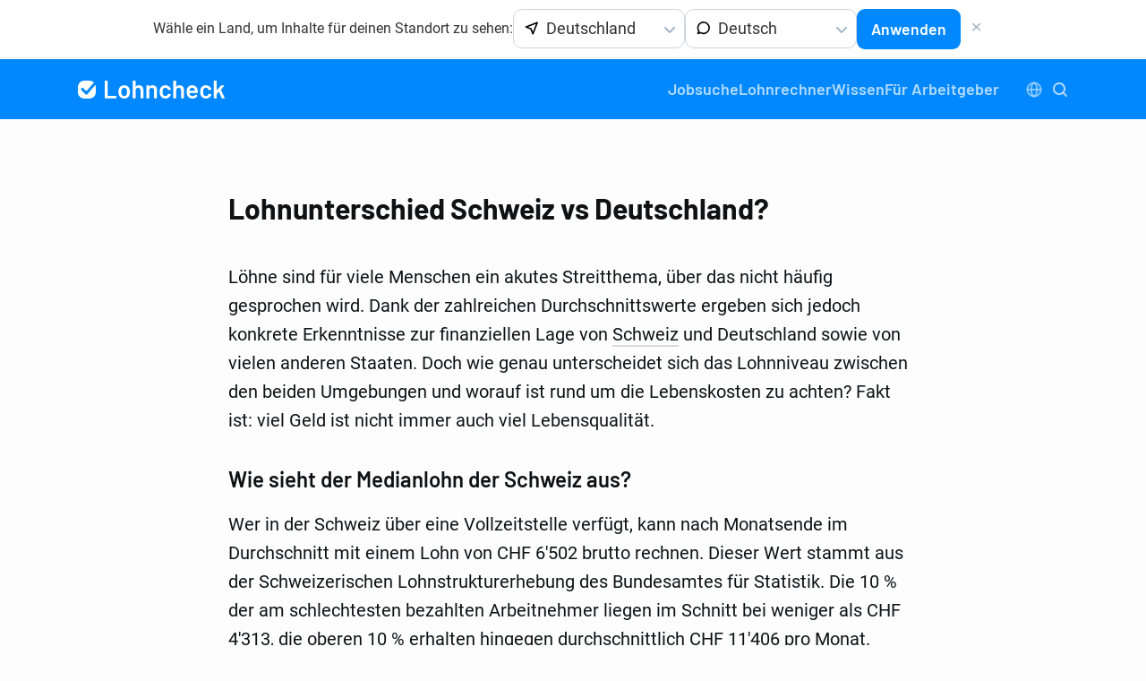

--- FILE ---
content_type: text/html; charset=UTF-8
request_url: https://lohncheck.ch/de/articles/schweiz-vs-deutschland
body_size: 34253
content:
<!DOCTYPE html>
<html lang="de-ch">

<head>
    <script type="28097f01f87697d7ebe33ee7-text/javascript">window.store = window.store || {};store.translations = {"article":"Artikel","job_title":"Jobtitel","job_title_not_found":"Jobtitel nicht gefunden \u2026","job_title_placeholder":"z. B. Grafiker","lab":"Lab","load_suggestions":"L\u00e4dt Vorschl\u00e4ge \u2026"};</script><meta charset="utf-8">
<meta name="language" content="de-ch" />
<meta name="viewport" content="width=device-width, initial-scale=1.0">
<meta name="csrf-token" content="JaeGG4IwZR8bGC4iU1qKTBF7JhQiuz4KSm5buNkQ">

    <link rel="stylesheet" type="text/css" href="/assets/css/app.355887e2ed0498550305.css">

<link rel="alternate" hreflang="x-default" href="https://lohncheck.ch/de/articles/schweiz-vs-deutschland"/>

                                        
<title>Lohnunterschied Schweiz vs Deutschland? / Lohncheck.ch</title>
<meta name="description" content="Wie unterscheiden sich die Lohnniveaus und Lebenskosten zwischen der Schweiz und Deutschland? Verschaffe dir darüber jetzt detaillierte Einblicke bei Lohncheck!" />
<meta name="keywords" content="lohn, löhne, gehalt, lohnrechner, verdienst, lohnvergleich, berufe, ausbildung, einkommen, vergleich, finanzen" />

<link rel="apple-touch-icon" sizes="180x180" href="/apple-touch-icon.png">
<link rel="icon" type="image/png" sizes="32x32" href="/favicon-32x32.png">
<link rel="icon" type="image/png" sizes="16x16" href="/favicon-16x16.png">
<link rel="manifest" href="/site.webmanifest" crossorigin="use-credentials">
<link rel="mask-icon" href="/safari-pinned-tab.svg" color="#5bbad5">
<meta name="msapplication-TileColor" content="#603cba">
<meta name="theme-color" content="#ffffff">

<meta property="og:type" content="website">
<meta property="og:title" content="Lohnunterschied Schweiz vs Deutschland? / Lohncheck.ch">
<meta property="og:description"
      content="Wie unterscheiden sich die Lohnniveaus und Lebenskosten zwischen der Schweiz und Deutschland? Verschaffe dir darüber jetzt detaillierte Einblicke bei Lohncheck!">
<meta property="og:url" content="https://lohncheck.ch/de/articles/schweiz-vs-deutschland">
<meta property="og:image" content="https://lohncheck.ch/assets/img/opengraph.png">
<meta property="og:site_name" content="Lohncheck.ch">

<meta name="twitter:card" content="summary_large_image">
<meta name="twitter:site" content="@JackLohn">
<meta name="twitter:url" content="https://lohncheck.ch/de/articles/schweiz-vs-deutschland">
<meta name="twitter:creator" content="@JackLohn">
<meta name="twitter:title" content="Lohnunterschied Schweiz vs Deutschland? / Lohncheck.ch">
<meta name="twitter:description"
      content="Wie unterscheiden sich die Lohnniveaus und Lebenskosten zwischen der Schweiz und Deutschland? Verschaffe dir darüber jetzt detaillierte Einblicke bei Lohncheck!">
<meta name="twitter:image" content="https://lohncheck.ch/assets/img/opengraph.png">


<script type="28097f01f87697d7ebe33ee7-text/javascript">(function(w,d,s,l,i){w[l]=w[l]||[];w[l].push({'gtm.start':
new Date().getTime(),event:'gtm.js'});var f=d.getElementsByTagName(s)[0],
j=d.createElement(s),dl=l!='dataLayer'?'&l='+l:'';j.async=true;j.src=
'https://cc.lohncheck.ch/gtm.js?id='+i+dl;f.parentNode.insertBefore(j,f);
})(window,document,'script','dataLayer','GTM-NDG8H5M')</script>

<script type="28097f01f87697d7ebe33ee7-text/javascript">
    window.adHandler = window.adHandler || {};
    window.adHandler.cmd = window.adHandler.cmd || [];

    // adHandler.waitForConsentEvent = true;
    adHandler.disableConsentManagement = true;

    adHandler.cmd.push(function () {
        adHandler.service.loadMapping('ros');
        // home || ros || jobs
    });
</script>
<!-- <script async type="text/javascript" src="/ad-framework.563577994f1785db600b.js"></script> -->

    
    <script type="28097f01f87697d7ebe33ee7-text/javascript">
        var btnList = document.querySelectorAll('.banner-btn-close');
        if (btnList && btnList.length > 0 ) {
            btnList.forEach(btnElement => {
                if (!document.body.classList.contains('no-scroll')) {
                    document.body.classList.add('no-scroll'); // Disable background scrolling
                }
                btnElement.addEventListener('click', function(e) {
                    e.preventDefault();
                    document.querySelector('.banner-overlay').classList.add('hidden');
                    document.body.classList.remove('no-scroll'); // Re-enable background scrolling
                });
            });
        }
    </script>
</head>

<body>
    
    <noscript><iframe src="https://www.googletagmanager.com/ns.html?id=GTM-NDG8H5M" height="0" width="0"
            style="display:none;visibility:hidden"></iframe></noscript>

    
    

                    <div class="c-region-banner" x-data="{ show: true, selectedRegion: { value: 'de' }, selectedLanguage: { value: 'de' } }" x-show="show" x-init="new Choices($refs.regionSelect, {
            allowHTML: true,
            searchEnabled: false,
            silent: false,
            fuseOptions: {
                include: 'score'
            },
            classNames: {
                containerOuter: 'choices choices--custom',
            },
            
            itemSelectText: '',
            noResultsText: 'Keine Auswahl',
            callbackOnCreateTemplates: function(template) {
                return {
                    item: ({ classNames }, data) => {
                        return template(`
                                                <div class=\'${classNames.item} ${
                                                    data.highlighted
                                                        ? classNames.highlightedState
                                                        : classNames.itemSelectable
                                                    } ${
                                                    data.placeholder ? classNames.placeholder : ''
                                                    }\' data-item data-id=\'${data.id}\' data-value=\'${data.value}\' ${
                                                    data.active ? 'aria-selected=\'true\'' : ''
                                                    } ${data.disabled ? 'aria-disabled=\'true\'' : ''}
                                                >
                                                    
                                                    <img src=\'/assets/svg/location-arrow.svg\' alt=\'\' />
                                                    <span>${data.label}</span>
                                                </div>
                                            `);
                    },
                    choice: ({ classNames }, data) => {
                        return template(`
                                                <div class=\'${classNames.item} ${classNames.itemChoice} ${
                                                    data.disabled ? classNames.itemDisabled : classNames.itemSelectable
                                                    }\' data-select-text=\'${this.config.itemSelectText}\' data-choice ${
                                                    data.disabled
                                                        ? 'data-choice-disabled aria-disabled=\'true\''
                                                        : 'data-choice-selectable'
                                                    } data-id=\'${data.id}\' data-value=\'${data.value}\' ${
                                                    data.groupId > 0 ? 'role=\'treeitem\'' : 'role=\'option\''
                                                }>
                                                    <span>
                                                        <img src=\'/assets/svg/flags/${data.value.toUpperCase()}.svg\' alt=\'\' />
                                                    </span>
                                                    <span>${data.label}</span>
                                                </div>
                                            `);
                    },
                };
            },

        });
        new Choices($refs.languageSelect, {
            allowHTML: true,
            searchEnabled: false,
            silent: false,
            fuseOptions: {
                include: 'score'
            },
            classNames: {
                containerOuter: 'choices choices--custom',
            },
            
            itemSelectText: '',
            noResultsText: 'Keine Auswahl',
            callbackOnCreateTemplates: function(template) {
                return {
                    item: ({ classNames }, data) => {
                        return template(`
                                                <div class=\'${classNames.item} ${
                                                    data.highlighted
                                                        ? classNames.highlightedState
                                                        : classNames.itemSelectable
                                                    } ${
                                                    data.placeholder ? classNames.placeholder : ''
                                                    }\' data-item data-id=\'${data.id}\' data-value=\'${data.value}\' ${
                                                    data.active ? 'aria-selected=\'true\'' : ''
                                                    } ${data.disabled ? 'aria-disabled=\'true\'' : ''}
                                                >
                                                    
                                                    <img src=\'/assets/svg/bubble.svg\' alt=\'\' />
                                                    <span>${data.label}</span>
                                                </div>
                                            `);
                    },
                    choice: ({ classNames }, data) => {
                        return template(`
                                                <div class=\'${classNames.item} ${classNames.itemChoice} ${
                                                    data.disabled ? classNames.itemDisabled : classNames.itemSelectable
                                                    }\' data-select-text=\'${this.config.itemSelectText}\' data-choice ${
                                                    data.disabled
                                                        ? 'data-choice-disabled aria-disabled=\'true\''
                                                        : 'data-choice-selectable'
                                                    } data-id=\'${data.id}\' data-value=\'${data.value}\' ${
                                                    data.groupId > 0 ? 'role=\'treeitem\'' : 'role=\'option\''
                                                }>
                                                    <span>${data.label}</span>
                                                </div>
                                            `);
                    },
                };
            },

        });">
            <p>Wähle ein Land, um Inhalte für deinen Standort zu sehen:</p>
            <form>
                <div class="c-region-banner__select-group">
                    <select name="region" x-model="selectedRegion" x-ref="regionSelect">
                                                    <option value="de" >
                                Deutschland</option>
                                                    <option value="at" >
                                Österreich</option>
                                                    <option value="ch" >
                                Schweiz</option>
                                            </select>
                    <select name="language" x-model="selectedLanguage" x-ref="languageSelect">
                                                    
                            <option value="de" >
                                Deutsch</option>
                                                    
                            <option value="fr" >
                                Français</option>
                                                    
                            <option value="en" >
                                English</option>
                                            </select>
                </div>
                <button type="submit" class="o-button o-button--secondary"  
                    x-on:click.prevent="window.location.href = 'https://lohncheck.' + selectedRegion.value + '/' + selectedLanguage.value">
                    Anwenden
                </button>
            </form>
            <button class="o-button o-button--text c-region-banner__close-inline" x-on:click.prevent="show = false">
                <svg class="o-icon o-icon--large" width="18" height="18" viewBox="0 0 18 18" fill="none" xmlns="http://www.w3.org/2000/svg">
<path fill-rule="evenodd" clip-rule="evenodd" d="M4.21971 4.21971C4.51266 3.92676 4.98763 3.92676 5.28058 4.21971L8.64 7.57913L11.9994 4.21971C12.2924 3.92676 12.7673 3.92676 13.0603 4.21971C13.3532 4.51266 13.3532 4.98763 13.0603 5.28058L9.70087 8.64L13.0603 11.9994C13.3532 12.2924 13.3532 12.7673 13.0603 13.0603C12.7673 13.3532 12.2924 13.3532 11.9994 13.0603L8.64 9.70087L5.28058 13.0603C4.98763 13.3532 4.51266 13.3532 4.21971 13.0603C3.92676 12.7673 3.92676 12.2924 4.21971 11.9994L7.57913 8.64L4.21971 5.28058C3.92676 4.98763 3.92676 4.51266 4.21971 4.21971Z" fill="currentColor"/>
</svg>            </button>
            <button class="o-button o-button--text c-region-banner__close-absolute" x-on:click.prevent="show = false">
                <svg class="o-icon o-icon--large" width="18" height="18" viewBox="0 0 18 18" fill="none" xmlns="http://www.w3.org/2000/svg">
<path fill-rule="evenodd" clip-rule="evenodd" d="M4.21971 4.21971C4.51266 3.92676 4.98763 3.92676 5.28058 4.21971L8.64 7.57913L11.9994 4.21971C12.2924 3.92676 12.7673 3.92676 13.0603 4.21971C13.3532 4.51266 13.3532 4.98763 13.0603 5.28058L9.70087 8.64L13.0603 11.9994C13.3532 12.2924 13.3532 12.7673 13.0603 13.0603C12.7673 13.3532 12.2924 13.3532 11.9994 13.0603L8.64 9.70087L5.28058 13.0603C4.98763 13.3532 4.51266 13.3532 4.21971 13.0603C3.92676 12.7673 3.92676 12.2924 4.21971 11.9994L7.57913 8.64L4.21971 5.28058C3.92676 4.98763 3.92676 4.51266 4.21971 4.21971Z" fill="currentColor"/>
</svg>            </button>
        </div>
    
    
    <div class="o-page has-region-banner">
        <header class="o-page__header">
	<div class="o-inner">
		<div class="c-header">
			<div class="c-header__item c-header__logo">
				<a href="/de">
					<svg class="o-icon" xmlns="http://www.w3.org/2000/svg" width="165" height="22" viewBox="0 0 165 22">
  <path d="M30.4478797 20.7740113c-.298588 0-.4478797-.1506576-.4478797-.4519774V1.4519774C30 1.15065763 30.1492917 1 30.4478797 1h2.3513683c.2985879 0 .4478796.15065763.4478796.4519774V17.779661c0 .1129949.0559844.1694915.1679549.1694915h9.2375183c.2985879 0 .4478797.1506577.4478797.4519774v1.920904c0 .3013198-.1492918.4519774-.4478797.4519774H30.4478797zM51.7781492 21c-1.474278 0-2.7432577-.3766441-3.8069773-1.1299435-1.0637195-.7532994-1.8008474-1.7984867-2.2114059-3.1355932-.3172497-.9227918-.4758721-1.9962274-.4758721-3.220339 0-1.2052791.1492917-2.2787147.4478797-3.220339.4292201-1.318274 1.1756788-2.34462909 2.2393983-3.07909603 1.0637196-.73446695 2.34203-1.10169492 3.8349697-1.10169492 1.4182928 0 2.6452842.36722797 3.6810111 1.10169492 1.0357269.73446694 1.7681895 1.75140593 2.1974097 3.05084743.3359114.9039593.5038646 1.9773949.5038646 3.220339 0 1.1864466-.1586225 2.2598822-.4758722 3.220339-.4292201 1.3371065-1.1663481 2.3870018-2.2114059 3.1497175C54.4560911 20.6186479 53.2151036 21 51.7781492 21zm0-2.8248588c.6904846 0 1.2829861-.1977381 1.7775224-.5932203.4945363-.3954822.8444388-.9510322 1.049718-1.6666667.2052792-.6026395.3079173-1.3935921.3079173-2.3728813 0-.9227918-.0933074-1.7137444-.2799248-2.3728814-.2052792-.7156344-.5645125-1.26647639-1.0777105-1.65254235-.513198-.38606596-1.124361-.57909604-1.8335074-.57909604-.7091464 0-1.315644.19303008-1.8195112.57909604-.5038671.38606596-.858435.93690795-1.0637142 1.65254235-.1866175.659137-.2799248 1.4500896-.2799248 2.3728814 0 .9227918.0933073 1.7137443.2799248 2.3728813.2052792.7156345.5645124 1.2711845 1.0777105 1.6666667.513198.3954822 1.1336917.5932203 1.8614999.5932203zM68.1257573 6.11299435c1.5302632 0 2.7479239.45197288 3.6530186 1.3559322.9050947.90395933 1.3576352 2.13746865 1.3576352 3.70056495v9.1525424c0 .3013198-.1492917.4519774-.4478797.4519774h-2.3513682c-.298588 0-.4478797-.1506576-.4478797-.4519774v-8.4745763c0-.8662943-.2472645-1.5677939-.7418007-2.10451975-.4945363-.53672584-1.1430223-.80508474-1.9454774-.80508474s-1.450941.26365084-1.9454773.79096045c-.4945363.52730964-.7418007 1.22410114-.7418007 2.09039544v8.5028249c0 .3013198-.1492917.4519774-.4478797.4519774h-2.3513683c-.2985879 0-.4478797-.1506576-.4478797-.4519774V1.4519774c0-.30131977.1492918-.4519774.4478797-.4519774h2.3513683c.298588 0 .4478797.15065763.4478797.4519774v6.10169492c0 .07532994.0186615.12241045.0559849.14124293.0373235.01883249.0746465 2.9e-7.11197-.05649717.7837933-1.01695424 1.9314735-1.52542373 3.443075-1.52542373zm15.2279089 0c1.5302632 0 2.7479239.45197288 3.6530186 1.3559322.9050947.90395933 1.3576352 2.13746865 1.3576352 3.70056495v9.1525424c0 .3013198-.1492917.4519774-.4478796.4519774h-2.3513683c-.298588 0-.4478797-.1506576-.4478797-.4519774v-8.4745763c0-.8662943-.2472644-1.5677939-.7418007-2.10451975-.4945363-.53672584-1.1430223-.80508474-1.9454773-.80508474-.8024551 0-1.4509411.26365084-1.9454774.79096045-.4945363.52730964-.7418007 1.22410114-.7418007 2.09039544v8.5028249c0 .3013198-.1492917.4519774-.4478797.4519774h-2.3513683c-.2985879 0-.4478796-.1506576-.4478796-.4519774V6.79096045c0-.30131977.1492917-.4519774.4478796-.4519774h2.3513683c.298588 0 .4478797.15065763.4478797.4519774v.76271187c0 .07532994.0186615.12241045.055985.14124293.0373235.01883249.0746464 2.9e-7.1119699-.05649717.7837933-1.01695424 1.9314735-1.52542373 3.443075-1.52542373zM97.6858158 21c-1.4369545 0-2.677942-.371936-3.7229998-1.1158192-1.0450578-.7438832-1.772855-1.746698-2.1834135-3.0084746-.2985879-.8474618-.4478796-1.9773941-.4478796-3.3898305 0-1.355939.1492917-2.467039.4478796-3.3333333.3918967-1.24294409 1.1150285-2.22692672 2.1694172-2.95197743 1.0543887-.7250507 2.3000416-1.08757062 3.7369961-1.08757062 1.4556162 0 2.7245962.36722797 3.8069772 1.10169492 1.082381.73446694 1.800848 1.65724491 2.155421 2.76836158.055985.16949235.11197.43314325.167955.79096045v.1129943c0 .2071574-.1213.3389828-.363902.3954803l-2.323376.3672316h-.11197c-.205279 0-.33591-.1129932-.391895-.338983l-.083977-.3672317c-.130633-.5649746-.457208-1.04048769-.9797371-1.42655365-.5225289-.38606596-1.147688-.57909604-1.8754961-.57909604-.7091464 0-1.3109787.18361398-1.805515.55084745-.4945363.36723348-.8257773.87099494-.993733 1.51129944-.1866175.6026395-.2799248 1.4406726-.2799248 2.5141243 0 1.0357867.0839766 1.8738198.2519323 2.5141243.1866175.659137.5225239 1.1817306 1.0077293 1.5677966s1.091703.579096 1.8195112.579096c.7091463 0 1.3203093-.1836139 1.8335074-.5508474.5131978-.3672335.8444388-.8521627.9937328-1.4548023l.027993-.1412429c.018661-.0941624.079311-.1883235.181951-.2824859.102639-.0941624.219274-.1318268.349906-.1129943L103.396282 16c.242602.0564975.363902.1883229.363902.3954802 0 .1129949-.037323.3389814-.11197.6779661-.354573 1.2052791-1.07304 2.1610134-2.155421 2.8672317C100.410412 20.6468962 99.141432 21 97.6858158 21zM113.445582 6.11299435c1.530263 0 2.747924.45197288 3.653018 1.3559322.905095.90395933 1.357636 2.13746865 1.357636 3.70056495v9.1525424c0 .3013198-.149292.4519774-.44788.4519774h-2.351368c-.298588 0-.44788-.1506576-.44788-.4519774v-8.4745763c0-.8662943-.247264-1.5677939-.741801-2.10451975-.494536-.53672584-1.143022-.80508474-1.945477-.80508474-.802455 0-1.450941.26365084-1.945477.79096045-.494537.52730964-.741801 1.22410114-.741801 2.09039544v8.5028249c0 .3013198-.149292.4519774-.44788.4519774h-2.351368c-.298588 0-.44788-.1506576-.44788-.4519774V1.4519774c0-.30131977.149292-.4519774.44788-.4519774h2.351368c.298588 0 .44788.15065763.44788.4519774v6.10169492c0 .07532994.018661.12241045.055985.14124293.037323.01883249.074646 2.9e-7.11197-.05649717.783793-1.01695424 1.931473-1.52542373 3.443075-1.52542373zm14.780029 12.11864405c.690485-.0188325 1.292317-.164782 1.805515-.4378531.513198-.273071.928416-.6450071 1.245665-1.1158192.093309-.1506599.214609-.2259887.363903-.2259887.093308 0 .177285.0282483.251932.0847458l1.343639 1.0734463c.130632.1318274.195947.2542367.195947.3672316 0 .07533-.027992.1600749-.083977.2542373-.541191.8662944-1.278319 1.5442537-2.211406 2.0338983-.933087.4896447-2.006122.7344633-3.219135.7344633-1.474278 0-2.7106-.3531038-3.709004-1.059322-.998403-.7062183-1.721535-1.6902009-2.169417-2.9519774-.373235-1.0357868-.55985-2.2033834-.55985-3.5028249s.102639-2.2975483.307918-2.9943503c.354573-1.33710647 1.054378-2.40112596 2.099436-3.19209037 1.045057-.79096441 2.314037-1.18644068 3.806977-1.18644068 3.489746 0 5.533177 1.93030085 6.130353 5.79096045.093309.621472.158624 1.3935924.195947 2.3163842 0 .3013198-.149291.4519774-.447879.4519774h-8.677669c-.111971 0-.167955.0564966-.167955.1694915 0 .5084771.055984.9227856.167955 1.2429379.205279.6779695.59717 1.2052711 1.175684 1.5819209.578514.3766497 1.296981.5649717 2.155421.5649717zm-.55985-9.29378529c-.709146 0-1.292317.17419788-1.74953.52259887-.457212.34840099-.769792.83333022-.937748 1.45480222-.130632.3766498-.205278.772126-.223939 1.1864407-.018662.1129949.027991.1694915.139962.1694915h5.626488c.111971 0 .167955-.0564966.167955-.1694915-.074647-.5649746-.130631-.9039542-.167955-1.0169491-.167955-.659137-.499196-1.18173069-.993733-1.56779665-.494536-.38606596-1.11503-.57909604-1.8615-.57909604zM142.949655 21c-1.436954 0-2.677942-.371936-3.722999-1.1158192-1.045058-.7438832-1.772855-1.746698-2.183414-3.0084746-.298588-.8474618-.44788-1.9773941-.44788-3.3898305 0-1.355939.149292-2.467039.44788-3.3333333.391897-1.24294409 1.115029-2.22692672 2.169417-2.95197743 1.054389-.7250507 2.300042-1.08757062 3.736996-1.08757062 1.455617 0 2.724596.36722797 3.806978 1.10169492 1.082381.73446694 1.800847 1.65724491 2.15542 2.76836158.055986.16949235.11197.43314325.167955.79096045v.1129943c0 .2071574-.121299.3389828-.363902.3954803l-2.323376.3672316h-.11197c-.205279 0-.335909-.1129932-.391894-.338983l-.083978-.3672317c-.130632-.5649746-.457208-1.04048769-.979737-1.42655365-.522528-.38606596-1.147688-.57909604-1.875496-.57909604-.709146 0-1.310978.18361398-1.805515.55084745-.494536.36723348-.825777.87099494-.993733 1.51129944-.186617.6026395-.279924 1.4406726-.279924 2.5141243 0 1.0357867.083976 1.8738198.251932 2.5141243.186617.659137.522524 1.1817306 1.007729 1.5677966.485206.386066 1.091703.579096 1.819511.579096.709147 0 1.32031-.1836139 1.833508-.5508474.513198-.3672335.844439-.8521627.993733-1.4548023l.027992-.1412429c.018662-.0941624.079312-.1883235.181951-.2824859.10264-.0941624.219274-.1318268.349906-.1129943L148.660121 16c.242603.0564975.363902.1883229.363902.3954802 0 .1129949-.037323.3389814-.11197.6779661-.354573 1.2052791-1.073039 2.1610134-2.15542 2.8672317C145.674251 20.6468962 144.405272 21 142.949655 21zm9.349489-.2259887c-.298588 0-.44788-.1506576-.44788-.4519774V1.4519774c0-.30131977.149292-.4519774.44788-.4519774h2.351368c.298588 0 .447879.15065763.447879.4519774V11.480226c0 .0753299.023327.1224104.069982.1412429.046654.0188325.088642 3e-7.125966-.0564971l4.450804-4.97175146c.149294-.16949237.335909-.25423729.55985-.25423729h2.687278c.11197 0 .205278.02824831.279925.08474576.074647.05649746.111969.12241017.111969.19774012 0 .11299491-.037322.20715593-.111969.28248587l-3.443075 4.1242938c-.055986.0564974-.065316.1318263-.027993.2259887l4.142887 8.9830508.055985.2259887c0 .2071574-.13063.3107345-.391895.3107345h-2.49133c-.242603 0-.410556-.1129932-.503865-.3389831l-3.023188-7.0621468c-.055985-.112995-.130631-.1224111-.22394-.0282486l-2.183413 2.5706214c-.055985.07533-.083978.1412427-.083978.1977402v4.2090395c0 .3013198-.149291.4519774-.447879.4519774h-2.351368zM17.9226005 3.04068163l-7.7522058 8.98991397c-.36066941.4182536-.99211122.4649347-1.41036473.1042652a.99997252.99997252 0 0 1-.05405699-.0502082L5.76776695 9.14644661c-.39052429-.39052429-1.02368927-.39052429-1.41421356 0l-.70710678.70710678c-.39052429.39052431-.39052429 1.02368931 0 1.41421361l5.22213989 5.2221398c.39052429.3905243 1.02368927.3905243 1.4142136 0a.99999424.99999424 0 0 0 .0502081-.0540569l9.2267707-10.69990631C19.849069 6.63838344 20 7.77679088 20 9.58896101V12.411039c0 2.658751-.3248896 3.8671802-.9349645 5.007921-.6100748 1.1407407-1.5053348 2.0360007-2.6460755 2.6460755C15.2782192 20.6751104 14.06979 21 11.411039 21H8.58896101c-2.65875096 0-3.86718023-.3248896-5.00792097-.9349645C2.4402993 19.4549607 1.54503929 18.5597007.93496446 17.41896.32488964 16.2782192 0 15.06979 0 12.411039V9.58896101c0-2.65875096.32488964-3.86718023.93496446-5.00792097C1.5450393 3.4402993 2.4402993 2.54503929 3.58104004 1.93496446 4.72178078 1.32488964 5.93021005 1 8.58896101 1H11.411039c2.658751 0 3.8671802.32488964 5.007921.93496446.5624852.30082043 1.0652854.6709795 1.5036405 1.10571717z"/>
</svg>				</a>
				
			</div>
			<div class="c-header__item">
				<nav class="c-navigation is-visible">
	<ul class="c-navigation__list" itemscope itemtype="https://schema.org/SiteNavigationElement" role="menu">
				<li class="c-navigation__list-item hide-on-small-mobile" itemprop="name" role="menuitem">
			<a href="https://lohncheck.ch/de/jobs" class="c-navigation__link" itemprop="url" title="Jobsuche">Jobsuche</a>
		</li>
		<li class="c-navigation__list-item hide-on-mobile " itemprop="name" role="menuitem">
			<a class="c-navigation__link" itemprop="url" title="Lohnrechner" href="https://lohncheck.ch/de/rechner">Lohnrechner</a>
		</li>
		<li class="c-navigation__list-item hide-on-mobile" itemprop="name" role="menuitem">
			<span
                class="c-navigation__link"
                data-navigation-dropdown
                data-tippy-content="
                    <ul class='c-navigation-dropdown'>
                        <li class='c-navigation__list-item'>
                            <a href='https://lohncheck.ch/de/articles' class='c-navigation__link' itemprop='url' title='Blog'>Blog</a>
                        </li>
                        <li class='c-navigation__list-item'>
                            <a href='https://lohncheck.ch/de/glossary' class='c-navigation__link' itemprop='url' title='Glossar'>Glossar</a>
                        </li>
                    </ul>
                "
            >
                Wissen
            </span>
		</li>
		<li class="c-navigation__list-item hide-on-mobile" itemprop="name" role="menuitem">
			<a class="c-navigation__link" itemprop="url" title="Für Arbeitgeber" href="https://pro.lohncheck.ch" rel="noindex nofollow" target="_blank">Für Arbeitgeber</a>
		</li>
		
	</ul>
    <div class="c-navigation__slot">
        <div class="c-locationlangmenu">
    <input class="c-locationlangmenu__toggle c-locationlangmenu__toggle--desktop" id="c-locationlangmenu__toggle--desktop" type="checkbox" />
    <label class="c-locationlangmenu__btn" for="c-locationlangmenu__toggle--desktop">
        <svg class="o-icon c-locationlangmenu__icon--open" xmlns="http://www.w3.org/2000/svg" width="18" height="18" viewBox="0 0 18 18" fill="none">
    <path fill-rule="evenodd" clip-rule="evenodd" d="M9 2.5C5.41015 2.5 2.5 5.41015 2.5 9C2.5 12.5899 5.41015 15.5 9 15.5C12.5899 15.5 15.5 12.5899 15.5 9C15.5 5.41015 12.5899 2.5 9 2.5ZM0.5 9C0.5 4.30558 4.30558 0.5 9 0.5C13.6944 0.5 17.5 4.30558 17.5 9C17.5 13.6944 13.6944 17.5 9 17.5C4.30558 17.5 0.5 13.6944 0.5 9Z" fill="currentColor"/>
    <path fill-rule="evenodd" clip-rule="evenodd" d="M0.5 9C0.5 8.44772 0.947715 8 1.5 8H16.5C17.0523 8 17.5 8.44772 17.5 9C17.5 9.55228 17.0523 10 16.5 10H1.5C0.947715 10 0.5 9.55228 0.5 9Z" fill="currentColor"/>
    <path fill-rule="evenodd" clip-rule="evenodd" d="M7.70954 4.23401C7.20899 5.40278 6.875 7.08713 6.875 9C6.875 10.9129 7.20899 12.5972 7.70954 13.766C7.96058 14.3522 8.23382 14.7626 8.4863 15.012C8.73449 15.2571 8.90695 15.2969 9 15.2969C9.09305 15.2969 9.2655 15.2571 9.5137 15.012C9.76618 14.7626 10.0394 14.3522 10.2905 13.766C10.791 12.5972 11.125 10.9129 11.125 9C11.125 7.08713 10.791 5.40278 10.2905 4.23401C10.0394 3.64784 9.76618 3.2374 9.5137 2.98805C9.2655 2.74292 9.09305 2.70312 9 2.70312C8.90695 2.70312 8.73449 2.74292 8.4863 2.98805C8.23382 3.2374 7.96058 3.64784 7.70954 4.23401ZM7.08092 1.56505C7.58046 1.07169 8.23011 0.703125 9 0.703125C9.76989 0.703125 10.4195 1.07169 10.9191 1.56505C11.4143 2.05419 11.8145 2.71235 12.129 3.44665C12.7594 4.91883 13.125 6.88292 13.125 9C13.125 11.1171 12.7594 13.0812 12.129 14.5534C11.8145 15.2877 11.4143 15.9458 10.9191 16.4349C10.4195 16.9283 9.76989 17.2969 9 17.2969C8.23011 17.2969 7.58046 16.9283 7.08092 16.4349C6.58566 15.9458 6.18552 15.2877 5.87104 14.5534C5.24056 13.0812 4.875 11.1171 4.875 9C4.875 6.88292 5.24056 4.91883 5.87104 3.44665C6.18552 2.71235 6.58566 2.05419 7.08092 1.56505Z" fill="currentColor"/>
</svg>        <svg class="o-icon c-locationlangmenu__icon--close" width="18" height="18" viewBox="0 0 18 18" fill="none" xmlns="http://www.w3.org/2000/svg">
<path fill-rule="evenodd" clip-rule="evenodd" d="M4.21971 4.21971C4.51266 3.92676 4.98763 3.92676 5.28058 4.21971L8.64 7.57913L11.9994 4.21971C12.2924 3.92676 12.7673 3.92676 13.0603 4.21971C13.3532 4.51266 13.3532 4.98763 13.0603 5.28058L9.70087 8.64L13.0603 11.9994C13.3532 12.2924 13.3532 12.7673 13.0603 13.0603C12.7673 13.3532 12.2924 13.3532 11.9994 13.0603L8.64 9.70087L5.28058 13.0603C4.98763 13.3532 4.51266 13.3532 4.21971 13.0603C3.92676 12.7673 3.92676 12.2924 4.21971 11.9994L7.57913 8.64L4.21971 5.28058C3.92676 4.98763 3.92676 4.51266 4.21971 4.21971Z" fill="currentColor"/>
</svg>    </label>
    
    <div class="c-locationlangmenu__content">
        <span class="c-locationlangmenu__content__section-label">Land und Sprache wählen</span>
        <div class="c-locationlangmenu__content__section">
            <ul class="c-locationlangmenu__nav">
                <li class="c-locationlangmenu__list-item">
                    <div
        class="c-langregion-switcher c-langregion-switcher--btn"
        data-langregion-switcher
        data-tippy-placement="bottom-start"
        data-tippy-content="
                            
                <a href='https://lohncheck.de/de' class='c-langregion-switcher__link'>
                                            <span>
                            <img src='/assets/svg/flags/DE.svg' alt=Deutschland />
                        </span>
                                        Deutschland
                </a>
                            
                <a href='https://lohncheck.at/de' class='c-langregion-switcher__link'>
                                            <span>
                            <img src='/assets/svg/flags/AT.svg' alt=Österreich />
                        </span>
                                        Österreich
                </a>
                            
                <a href='https://lohncheck.ch/de' class='c-langregion-switcher__link'>
                                            <span>
                            <img src='/assets/svg/flags/CH.svg' alt=Schweiz />
                        </span>
                                        Schweiz
                </a>
                    "
    >
        <span class="c-langregion-switcher__label-wrapper">
            <svg class="o-icon mr-2" width="17" height="17" viewBox="0 0 17 17" fill="none" xmlns="http://www.w3.org/2000/svg">
<path id="Union" fill-rule="evenodd" clip-rule="evenodd" d="M15.6722 1.62722C15.8993 1.85434 15.9708 2.1942 15.8544 2.49356L10.9544 15.0935C10.8326 15.4066 10.5304 15.612 10.1945 15.61C9.8587 15.6079 9.55894 15.3988 9.44102 15.0844L7.4703 9.82912L2.21504 7.8584C1.90058 7.74047 1.6915 7.44072 1.68947 7.10488C1.68743 6.76904 1.89286 6.46678 2.20587 6.34505L14.8059 1.44505C15.1052 1.32864 15.4451 1.4001 15.6722 1.62722ZM4.76965 7.08621L8.38386 8.44154C8.6029 8.52368 8.77573 8.69652 8.85787 8.91556L10.2132 12.5298L13.6773 3.62213L4.76965 7.08621Z" fill="currentColor"/>
</svg>                            <span class="o-text--overflow">Schweiz</span>
                    </span>
                    <svg class="o-icon on-expand c-langregion-switcher__arrow" xmlns="http://www.w3.org/2000/svg" width="12" height="7" viewBox="0 0 12 7">
  <path d="M6 4.586 1.707.293A1 1 0 0 0 .293 1.707l5 5a1 1 0 0 0 1.414 0l5-5A1 1 0 0 0 10.293.293L6 4.586Z" fill="currentColor" />
</svg>            </div>
                </li>
                <li class="c-locationlangmenu__list-item">
                    <div
        class="c-langregion-switcher c-langregion-switcher--btn"
        data-langregion-switcher
        data-tippy-placement="bottom-start"
        data-tippy-content="
                            
                <a href='/de' class='c-langregion-switcher__link'>
                                        Deutsch
                </a>
                            
                <a href='/fr' class='c-langregion-switcher__link'>
                                        Français
                </a>
                            
                <a href='/en' class='c-langregion-switcher__link'>
                                        English
                </a>
                    "
    >
        <span class="c-langregion-switcher__label-wrapper">
            <svg class="o-icon mr-2" width="17" height="17" viewBox="0 0 17 17" fill="none" xmlns="http://www.w3.org/2000/svg">
<path id="Union" fill-rule="evenodd" clip-rule="evenodd" d="M5.13015 2.00881C6.23866 1.34204 7.50839 0.989819 8.80249 0.989929L8.8031 0.989929C9.90489 0.99086 10.9914 1.24723 11.9771 1.73885C12.9627 2.23048 13.8205 2.94398 14.4827 3.82319L14.4827 3.82319C15.1449 4.70242 15.5933 5.72327 15.7924 6.80525C15.9916 7.88723 15.936 9.00056 15.63 10.0574C15.324 11.1142 14.7761 12.0854 14.0296 12.8946C13.2831 13.7037 12.3585 14.3285 11.3288 14.7199C10.2991 15.1113 9.19243 15.2585 8.0961 15.1503L8.09599 15.1502C7.13028 15.0547 6.19564 14.7633 5.34907 14.295L2.75854 15.1676C2.45947 15.2683 2.12912 15.1862 1.91205 14.9571C1.69498 14.728 1.63071 14.3938 1.74735 14.1005L2.69328 11.7227C2.10796 10.7433 1.76654 9.63547 1.70105 8.49251C1.62713 7.20246 1.90755 5.91683 2.51193 4.77425C3.1163 3.63168 4.02165 2.67559 5.13015 2.00881L5.13015 2.00881ZM8.80202 2.60993C7.8021 2.6099 6.82124 2.88209 5.96517 3.39702C5.10903 3.912 4.41025 4.65016 3.94393 5.53172L3.22793 5.15299L3.94393 5.53172C3.47763 6.41327 3.26139 7.40492 3.3184 8.39984C3.37541 9.39473 3.70351 10.3554 4.26754 11.1783C4.42011 11.4009 4.4518 11.6849 4.35204 11.9357L3.89923 13.0739L5.18257 12.6417C5.41288 12.5641 5.66586 12.594 5.8717 12.7232C6.59207 13.1753 7.40806 13.4543 8.25534 13.5381M8.80202 2.60993C9.65331 2.61069 10.4927 2.8088 11.254 3.18852L11.59 2.5149L11.254 3.18852C12.0153 3.56827 12.6776 4.11924 13.1886 4.79781C13.6997 5.47638 14.0456 6.26399 14.1992 7.09847L14.1992 7.09848C14.3528 7.93299 14.3099 8.79167 14.0739 9.60683C13.8379 10.422 13.4151 11.1715 12.8389 11.796L12.8389 11.796C12.2627 12.4206 11.5487 12.9032 10.7532 13.2056L10.7532 13.2056C9.95779 13.508 9.10272 13.6218 8.25545 13.5381" fill="currentColor"/>
</svg>                            <span class="o-text--overflow">Deutsch</span>
                    </span>
                    <svg class="o-icon on-expand c-langregion-switcher__arrow" xmlns="http://www.w3.org/2000/svg" width="12" height="7" viewBox="0 0 12 7">
  <path d="M6 4.586 1.707.293A1 1 0 0 0 .293 1.707l5 5a1 1 0 0 0 1.414 0l5-5A1 1 0 0 0 10.293.293L6 4.586Z" fill="currentColor" />
</svg>            </div>
                </li>
            </ul>
        </div>
    </div>
</div>

                    <a href="#" data-navigation-seach-button class="c-header__search-button"><svg class="o-icon" xmlns="http://www.w3.org/2000/svg" width="18" height="18" viewBox="0 0 18 18">
  <path d="M8,1 C11.8659932,1 15,4.13400675 15,8 C15,9.57190212 14.4818819,11.0227913 13.6071076,12.1912056 L16.7071068,15.2928932 C17.0976311,15.6834175 17.0976311,16.3165825 16.7071068,16.7071068 C16.3165825,17.0976311 15.6834175,17.0976311 15.2928932,16.7071068 L15.2928932,16.7071068 L12.1912056,13.6071076 C11.0227913,14.4818819 9.57190212,15 8,15 C4.13400675,15 1,11.8659932 1,8 C1,4.13400675 4.13400675,1 8,1 Z M8,3 C5.23857625,3 3,5.23857625 3,8 C3,10.7614237 5.23857625,13 8,13 C10.7614237,13 13,10.7614237 13,8 C13,5.23857625 10.7614237,3 8,3 Z"/>
</svg></a>

                    <script type="application/json" id="js-react-on-rails-context">{"serverSide":false,"href":"http:\/\/lohncheck.ch\/de\/articles\/schweiz-vs-deutschland","location":"\/de\/articles\/schweiz-vs-deutschland","scheme":"http","host":"lohncheck.ch","port":80,"base":"","pathname":"\/de\/articles\/schweiz-vs-deutschland","search":null}</script><script type="application/json" class="js-react-on-rails-component" data-component-name="NavigationSearch" data-dom-id="sfreact-reactRenderer6967140b693327.21983634">{"lang":"de","locale":"de_ch"}</script><div id="sfreact-reactRenderer6967140b693327.21983634"></div>
                    <div class="c-burgermenu">
    <input class="c-burgermenu__toggle" id="c-burgermenu__toggle" type="checkbox" />
    <label class="c-burgermenu__btn" for="c-burgermenu__toggle">
        <svg class="o-icon c-burgermenu__icon--open" width="18" height="18" viewBox="0 0 18 18" fill="none" xmlns="http://www.w3.org/2000/svg">
<path fill-rule="evenodd" clip-rule="evenodd" d="M1 4C1 3.44772 1.44772 3 2 3H16C16.5523 3 17 3.44772 17 4C17 4.55228 16.5523 5 16 5H2C1.44772 5 1 4.55228 1 4Z" fill="currentColor"/>
<path fill-rule="evenodd" clip-rule="evenodd" d="M1 9C1 8.44772 1.44772 8 2 8H16C16.5523 8 17 8.44772 17 9C17 9.55228 16.5523 10 16 10H2C1.44772 10 1 9.55228 1 9Z" fill="currentColor"/>
<path fill-rule="evenodd" clip-rule="evenodd" d="M1 14C1 13.4477 1.44772 13 2 13H16C16.5523 13 17 13.4477 17 14C17 14.5523 16.5523 15 16 15H2C1.44772 15 1 14.5523 1 14Z" fill="currentColor"/>
</svg>        <svg class="o-icon c-burgermenu__icon--close" width="18" height="18" viewBox="0 0 18 18" fill="none" xmlns="http://www.w3.org/2000/svg">
<path fill-rule="evenodd" clip-rule="evenodd" d="M4.21971 4.21971C4.51266 3.92676 4.98763 3.92676 5.28058 4.21971L8.64 7.57913L11.9994 4.21971C12.2924 3.92676 12.7673 3.92676 13.0603 4.21971C13.3532 4.51266 13.3532 4.98763 13.0603 5.28058L9.70087 8.64L13.0603 11.9994C13.3532 12.2924 13.3532 12.7673 13.0603 13.0603C12.7673 13.3532 12.2924 13.3532 11.9994 13.0603L8.64 9.70087L5.28058 13.0603C4.98763 13.3532 4.51266 13.3532 4.21971 13.0603C3.92676 12.7673 3.92676 12.2924 4.21971 11.9994L7.57913 8.64L4.21971 5.28058C3.92676 4.98763 3.92676 4.51266 4.21971 4.21971Z" fill="currentColor"/>
</svg>    </label>

    <div class="c-burgermenu__content">
        <span class="c-burgermenu__content__section-label">Menu</span>
        <div class="c-burgermenu__content__section">
            <ul class="c-burgermenu__nav">
                <li class="c-burgermenu__list-item">
                    <a href="https://lohncheck.ch/de/jobs" class="c-burgermenu__link" title="Jobsuche">Jobsuche</a>
                </li>
                <li class="c-burgermenu__list-item">
                    <a class="c-burgermenu__link" href="https://lohncheck.ch/de/rechner" title="Lohnrechner">Lohnrechner</a>
                </li>
                <li class="c-burgermenu__list-item">
                    <span class="c-burgermenu__link" title="Wissen">Wissen</span>
                    <ul class="c-burgermenu__subnav">
                        <li class='c-burgermenu__list-item'>
                            <a href='https://lohncheck.ch/de/articles' class='c-burgermenu__link' title='Blog'>Blog</a>
                        </li>
                        <li class='c-burgermenu__list-item'>
                            <a href='https://lohncheck.ch/de/glossary' class='c-burgermenu__link' title='Glossar'>Glossar</a>
                        </li>
                    </ul>
                </li>
                <li class="c-burgermenu__list-item">
                    <a class="c-burgermenu__link" title="Für Arbeitgeber" href="https://pro.lohncheck.ch" rel="noindex nofollow" target="_blank">Für Arbeitgeber</a>
                </li>
            </ul>
        </div>
        <hr class="c-burgermenu__content__divider" />
        <div class="c-burgermenu__content__section">
            <span class="c-burgermenu__content__section-label">Land und Sprache wählen</span>
            <ul class="c-burgermenu__nav">
                <li class="c-burgermenu__list-item">
                    <div
        class="c-langregion-switcher c-langregion-switcher--btn"
        data-langregion-switcher
        data-tippy-placement="bottom-start"
        data-tippy-content="
                            
                <a href='https://lohncheck.de/de' class='c-langregion-switcher__link'>
                                            <span>
                            <img src='/assets/svg/flags/DE.svg' alt=Deutschland />
                        </span>
                                        Deutschland
                </a>
                            
                <a href='https://lohncheck.at/de' class='c-langregion-switcher__link'>
                                            <span>
                            <img src='/assets/svg/flags/AT.svg' alt=Österreich />
                        </span>
                                        Österreich
                </a>
                            
                <a href='https://lohncheck.ch/de' class='c-langregion-switcher__link'>
                                            <span>
                            <img src='/assets/svg/flags/CH.svg' alt=Schweiz />
                        </span>
                                        Schweiz
                </a>
                    "
    >
        <span class="c-langregion-switcher__label-wrapper">
            <svg class="o-icon mr-2" width="17" height="17" viewBox="0 0 17 17" fill="none" xmlns="http://www.w3.org/2000/svg">
<path id="Union" fill-rule="evenodd" clip-rule="evenodd" d="M15.6722 1.62722C15.8993 1.85434 15.9708 2.1942 15.8544 2.49356L10.9544 15.0935C10.8326 15.4066 10.5304 15.612 10.1945 15.61C9.8587 15.6079 9.55894 15.3988 9.44102 15.0844L7.4703 9.82912L2.21504 7.8584C1.90058 7.74047 1.6915 7.44072 1.68947 7.10488C1.68743 6.76904 1.89286 6.46678 2.20587 6.34505L14.8059 1.44505C15.1052 1.32864 15.4451 1.4001 15.6722 1.62722ZM4.76965 7.08621L8.38386 8.44154C8.6029 8.52368 8.77573 8.69652 8.85787 8.91556L10.2132 12.5298L13.6773 3.62213L4.76965 7.08621Z" fill="currentColor"/>
</svg>                            <span class="o-text--overflow">Schweiz</span>
                    </span>
                    <svg class="o-icon on-expand c-langregion-switcher__arrow" xmlns="http://www.w3.org/2000/svg" width="12" height="7" viewBox="0 0 12 7">
  <path d="M6 4.586 1.707.293A1 1 0 0 0 .293 1.707l5 5a1 1 0 0 0 1.414 0l5-5A1 1 0 0 0 10.293.293L6 4.586Z" fill="currentColor" />
</svg>            </div>
                </li>
                <li class="c-burgermenu__list-item">
                    <div
        class="c-langregion-switcher c-langregion-switcher--btn"
        data-langregion-switcher
        data-tippy-placement="bottom-start"
        data-tippy-content="
                            
                <a href='/de' class='c-langregion-switcher__link'>
                                        Deutsch
                </a>
                            
                <a href='/fr' class='c-langregion-switcher__link'>
                                        Français
                </a>
                            
                <a href='/en' class='c-langregion-switcher__link'>
                                        English
                </a>
                    "
    >
        <span class="c-langregion-switcher__label-wrapper">
            <svg class="o-icon mr-2" width="17" height="17" viewBox="0 0 17 17" fill="none" xmlns="http://www.w3.org/2000/svg">
<path id="Union" fill-rule="evenodd" clip-rule="evenodd" d="M5.13015 2.00881C6.23866 1.34204 7.50839 0.989819 8.80249 0.989929L8.8031 0.989929C9.90489 0.99086 10.9914 1.24723 11.9771 1.73885C12.9627 2.23048 13.8205 2.94398 14.4827 3.82319L14.4827 3.82319C15.1449 4.70242 15.5933 5.72327 15.7924 6.80525C15.9916 7.88723 15.936 9.00056 15.63 10.0574C15.324 11.1142 14.7761 12.0854 14.0296 12.8946C13.2831 13.7037 12.3585 14.3285 11.3288 14.7199C10.2991 15.1113 9.19243 15.2585 8.0961 15.1503L8.09599 15.1502C7.13028 15.0547 6.19564 14.7633 5.34907 14.295L2.75854 15.1676C2.45947 15.2683 2.12912 15.1862 1.91205 14.9571C1.69498 14.728 1.63071 14.3938 1.74735 14.1005L2.69328 11.7227C2.10796 10.7433 1.76654 9.63547 1.70105 8.49251C1.62713 7.20246 1.90755 5.91683 2.51193 4.77425C3.1163 3.63168 4.02165 2.67559 5.13015 2.00881L5.13015 2.00881ZM8.80202 2.60993C7.8021 2.6099 6.82124 2.88209 5.96517 3.39702C5.10903 3.912 4.41025 4.65016 3.94393 5.53172L3.22793 5.15299L3.94393 5.53172C3.47763 6.41327 3.26139 7.40492 3.3184 8.39984C3.37541 9.39473 3.70351 10.3554 4.26754 11.1783C4.42011 11.4009 4.4518 11.6849 4.35204 11.9357L3.89923 13.0739L5.18257 12.6417C5.41288 12.5641 5.66586 12.594 5.8717 12.7232C6.59207 13.1753 7.40806 13.4543 8.25534 13.5381M8.80202 2.60993C9.65331 2.61069 10.4927 2.8088 11.254 3.18852L11.59 2.5149L11.254 3.18852C12.0153 3.56827 12.6776 4.11924 13.1886 4.79781C13.6997 5.47638 14.0456 6.26399 14.1992 7.09847L14.1992 7.09848C14.3528 7.93299 14.3099 8.79167 14.0739 9.60683C13.8379 10.422 13.4151 11.1715 12.8389 11.796L12.8389 11.796C12.2627 12.4206 11.5487 12.9032 10.7532 13.2056L10.7532 13.2056C9.95779 13.508 9.10272 13.6218 8.25545 13.5381" fill="currentColor"/>
</svg>                            <span class="o-text--overflow">Deutsch</span>
                    </span>
                    <svg class="o-icon on-expand c-langregion-switcher__arrow" xmlns="http://www.w3.org/2000/svg" width="12" height="7" viewBox="0 0 12 7">
  <path d="M6 4.586 1.707.293A1 1 0 0 0 .293 1.707l5 5a1 1 0 0 0 1.414 0l5-5A1 1 0 0 0 10.293.293L6 4.586Z" fill="currentColor" />
</svg>            </div>
                </li>
            </ul>
        </div>
    </div>
</div>
    </div>
</nav>
			</div>
		</div>
	</div>
</header>
        <main class="o-page__content">
            	<section  class="o-page__module o-page__module--default" >
	<div class="o-inner">
		<!-- <div class="c-ads c-ads--top" style="">
    <div class="c-ads__container" id="LC_RoS_de_top" data-label="Anzeige"></div>
</div>
 -->

				<script type="application/ld+json">
			{
				"@context": "https://schema.org",
				"@type": "Article",
				"mainEntityOfPage": {
					"@type": "WebPage",
					"@id": "https://lohncheck.ch/de/articles/schweiz-vs-deutschland"
				},
				"headline": "Lohnunterschied Schweiz vs Deutschland?",
				"description": "Löhne sind für viele Menschen ein akutes Streitthema, über das nicht häufig gesprochen wird. Dank der zahlreichen Durchschnittswerte ergeben sich jedoch konkrete Erkenntnisse zur finanziellen Lage von <a href=\"https://lohncheck.ch/de/articles/reallohn\">Schweiz</a> und Deutschland sowie von vielen anderen Staaten. Doch wie genau unterscheidet sich das Lohnniveau zwischen den beiden Umgebungen und worauf ist rund um die Lebenskosten zu achten? Fakt ist: viel Geld ist nicht immer auch viel Lebensqualität.",
								"image": {
					"@type": "ImageObject",
					"url": "https://lohncheck.ch/storage/articles/schweiz_deutschland.jpg"
				},
								"author": {
					"@type": "Person",
					"name": "Tobias Egli"
				},
				"publisher": {
					"@type": "Organization",
					"name": "lohncheck.ch",
					"logo": {
						"@type": "ImageObject",
						"url": "https://lohncheck.ch/icon.png",
						"width": 256,
						"height": 256
					}
				},
				"datePublished": "2020-05-04",
				"dateModified": "2020-05-04"
			}
		</script>

		<div class="grid">
			<div class="grid__item" data-grid--medium="10/12 push--1/12">
				<article class="o-text o-text--article">
					<h1>Lohnunterschied Schweiz vs Deutschland?</h1>
										<div>
						<p>
							<p>Löhne sind für viele Menschen ein akutes Streitthema, über das nicht häufig gesprochen wird. Dank der zahlreichen Durchschnittswerte ergeben sich jedoch konkrete Erkenntnisse zur finanziellen Lage von <a href="https://lohncheck.ch/de/articles/reallohn">Schweiz</a> und Deutschland sowie von vielen anderen Staaten. Doch wie genau unterscheidet sich das Lohnniveau zwischen den beiden Umgebungen und worauf ist rund um die Lebenskosten zu achten? Fakt ist: viel Geld ist nicht immer auch viel Lebensqualität.</p>
						</p>
						<!-- <div class="c-ads">
							<div id="LC_home_de_mid_1"></div>
						</div> -->

                        <p><h2>Wie sieht der Medianlohn der Schweiz aus?</h2>
<p>Wer in der Schweiz über eine Vollzeitstelle verfügt, kann nach Monatsende im Durchschnitt mit einem Lohn von CHF 6'502 brutto rechnen. Dieser Wert stammt aus der Schweizerischen Lohnstrukturerhebung des Bundesamtes für Statistik. Die 10 % der am schlechtesten bezahlten Arbeitnehmer liegen im Schnitt bei weniger als CHF 4'313, die oberen 10 % erhalten hingegen durchschnittlich CHF 11'406 pro Monat.
<img class="lazyload" data-srcset="/cdn-cgi/image/format=auto,fit=contain,width=400//storage/media/4wayswxqwfjs36nmibi2uzznuv5ngdcbvefzjfpx.jpg 400w,/cdn-cgi/image/format=auto,fit=contain,width=600//storage/media/4wayswxqwfjs36nmibi2uzznuv5ngdcbvefzjfpx.jpg 600w,/cdn-cgi/image/format=auto,fit=contain,width=800//storage/media/4wayswxqwfjs36nmibi2uzznuv5ngdcbvefzjfpx.jpg 800w,/cdn-cgi/image/format=auto,fit=contain,width=1000//storage/media/4wayswxqwfjs36nmibi2uzznuv5ngdcbvefzjfpx.jpg 1000w,/cdn-cgi/image/format=auto,fit=contain,width=1500//storage/media/4wayswxqwfjs36nmibi2uzznuv5ngdcbvefzjfpx.jpg 1500w" src="https://lohncheck.ch/storage/media/4wayswxqwfjs36nmibi2uzznuv5ngdcbvefzjfpx.jpg" alt="schweiz deutschland" />

<p>Neben den klassischen Gehaltzahlungen gab es für rund 30 % der Angestellten zudem einen Bonus. Dieser wird in der Regel für besonders gute Arbeit oder als Abschlagszahlung für bisherige Erfolge ausgezahlt. So ergibt sich bei vielen Menschen in der Schweiz noch ein etwas höheres Gehalt, was entsprechend durch die Bonuszahlungen gesteigert wird. Doch selbstverständlich kommt es nicht nur auf die Verteilung der Gehälter an. Auch ein Blick auf die branchenbedingten Unterschiede bringt an dieser Stelle eine gewisse Klarheit und verdeutlicht finanzielle Unterschiede.<div class="c-ads c-ads--inread"><div class="c-ads__container" id="LC_RoS_de_inread_1" data-label="Anzeige"></div></div>
<p><h2>Diese Branchen florieren in der Schweiz</h2>
<p>Wenn es um die Höhe der Gehälter geht, ist die Pharmaindustrie ein lukrativer Wirtschaftszweig. Mit einem durchschnittlichen Lohn von CHF 9'835 ist er der Spitzenreiter in der Schweizer Gehaltskette und bietet vielen Mitarbeitern eine lukrative Position. Ähnlich hoch fallen die Gehälter im Bereich der Finanzdienstleistungen aus. Hierbei liegt der monatliche Durchschnittswert bei CHF 9'742, was ebenfalls im Verhältnis für die Schweiz ein sehr gutes Gehalt darstellt.
<p>Weitere Unterschiede gibt es wiederum anhand des Arbeitsortes. Aus den statistischen Erfassungen geht hervor, dass eine Beschäftigung in der verhältnismässig teureren Grossstadt ein deutlich höheres Gehalt einbringt als die Arbeit im klassischen Stadtgebiet. Dementsprechend sind dort allerdings auch die Lebenserhaltungskosten deutlich höher, was das höhere Gehalt in gewisser Hinsicht rechtfertigt. Doch wie fallen diese Werte im Vergleich zu Deutschland aus?<div class="c-ads c-ads--inread"><div class="c-ads__container" id="LC_RoS_de_inread_2" data-label="Anzeige"></div></div>
<p><h2>So sieht der Durchschnittslohn in Deutschland aus</h2>
<p>Wer sich in Deutschland in einer Vollzeitstelle wiederfindet, erhält im Durchschnitt ein Gehalt von 3.994 €. Hierbei sind die vielen in Teilzeit arbeitenden Menschen jedoch noch nicht eingerechnet, die den Durchschnitt um etwa 1.000 € senken. In Deutschland gibt es an dieser Stelle ähnliche Verteilungen wie auch in der Schweiz, wodurch jede Branche unterschiedliche Gehälter auszahlt. Zu den Profiteuren gehören im deutschen System vor allem Angestellte in der Medizin oder in der Rechtsbranche, die weit über den Durchschnittslohn vergütet werden.
<p>Schwächer fällt die Bezahlung in systemrelevanten Bereichen aus. Busfahrer, Pfleger, Krankenschwestern, Supermarktangestellte, Bauarbeiter und viele andere Berufsgruppen verdienen deutlich weniger. Ein Bruttogehalt von 2.000 € ist an dieser Stelle keine Seltenheit und befindet sich nicht einmal unter der Armutsgrenze. Dennoch zeigt der Trend auch in Deutschland, dass es anhand der Lebenserhaltungskosten durchaus zu Veränderungen kommen muss, um auch in den unteren Besoldungsgruppen den Anforderungen der stetigen Preiserhöhungen gerecht zu werden.<div class="c-ads c-ads--inread"><div class="c-ads__container" id="LC_RoS_de_inread_3" data-label="Anzeige"></div></div>
<p><h2>So lassen sich Schweiz und Deutschland vergleichen</h2>
<p>Vergleicht man das Durchschnittseinkommen von Deutschland und Schweiz zeigt sich in etwa, dass der Umrechnungsfaktor 1,8 das genauste Ergebnis bringt. Dies bedeutet, dass ein Bruttogehalt in Deutschland von 50.000 € im Jahr etwa der Summe von CHF 90'000 in der Schweiz entspricht. Um jedoch einen genaueren Vergleich durchzuführen, ist ein Blick auf die aktiven Lebenskosten in beiden Regionen sehr wichtig. Auch hierbei macht es einen grossen Unterschied, ob wir vom klassischen Leben in der Grossstadt ausgehen oder ob es sich um eine kleinstädtische Region oder Dorf handelt.
<p>Grundsätzlich heisst es, die Lebenserhaltungskosten in der Schweiz sind rund 30 % höher als in Deutschland. Dies würde eine deutlich höhere Bruttozahlung durchaus rechtfertigen. Besonders in Regionen wie Zürich oder Genf zeigen sich die hohen Alltagskosten, die sich nicht nur an der klassischen Miete bemerkbar machen. Umso grösser die Stadt entsprechend ist, desto grösser fallen auch die individuellen Kosten zur Wahrung des eigenen Lebensstandards aus.
<p><h2>Kosten für individuelle Vorsorge und Miete</h2>
<p>Einer der grössten Kostenpunkte in der Schweiz ist die Miete. Für eine geräumige Wohnung mit drei Zimmern in der Stadt können gut und gerne mal CHF 2'000 berechnet werden, die das monatliche Budget bereits deutlich schrumpfen lassen. Gehen wir an dieser Stelle von einem monatlichen Medianlohn von CHF 6'500 aus, verbleiben nach Abzug der Miete bereits nur noch CHF 4'500.
<p>Hierbei sind die Kosten für Steuern und Versicherungen jedoch noch nicht abgezogen. Anhand des Beispielwertes für das Einkommen wären in der Schweiz für Alleinstehende rund CHF 850 an Einkommenssteuern zu bezahlen. Diese werden allerdings nicht wie in Deutschland automatisch abgezogen, sondern müssen vom Gehaltsempfänger selbstständig überwiesen werden.
<p>Ein weiterer Kostenfaktor ist in dieser Hinsicht die Versicherung. Diese wird wiederum automatisch abgebucht, was sich auf die Arbeitslosenversicherung sowie auf die nicht-berufliche Unfallversicherung bezieht. Dies liegt meist bei rund 550 Franken, wodurch die Person aus unserem Beispiel nach Abzug von Steuern und Einzelkosten nur noch rund CHF 3'100 auf dem Konto hat.
<p><h2>Die Krankenkasse als wichtiger Kostenpunkt</h2>
<p>Ein weiterer wichtiger Punkt im Bereich der Fixkosten ist die Krankenkasse. Für alleinstehende Personen beträgt die Prämie im Schnitt 330 Franken pro Monat, um die eigene Gesundheit zu gewährleisten. Besonders in grösseren Familien mit nur einem Hauptverdiener wird dies schnell zum Problem, da es keine Rabatte für mehrere Personen gibt. So muss jeder Erwachsene einen Betrag von 330 Franken bezahlen, was sich zu einer recht hohen Belastung entwickeln kann.
<p>Leben dann noch zusätzliche Kinder im Haushalt, sind zusätzlich mindestens 100 zusätzliche Franken pro Kind zu bezahlen, wobei die klassischen Zusatzversicherungen noch gar nicht enthalten sind. Sollte beispielsweise eine Zahnzusatzversicherung in Frage kommen, muss diese ebenfalls zusätzlich bezahlt werden. Dies treibt die Gesamtkosten für Krankenkasse und medizinische Versorgung deutlich in die Höhe, wodurch viele Familien die Grenze von CHF 1'000 am Ende des Monats übersteigen.
<p><h2>Variable Spesen in der Schweiz</h2>
<p>Bei einer alleinstehenden Person verbleiben somit noch CHF 2'770. Doch freizeitliche Kosten und die anstehenden Zahlungen für Mobilität und Komfort sind hierbei noch nicht eingerechnet. Auch wenn das Lohnniveau verhältnismässig hoch ausfällt, müssen die Schweizer im Durchschnitt mit Mobilitätskosten in Höhe von 460 Franken leben. Dies bezieht sich auf die Benzinkosten, auf die erforderliche Amortisation sowie auf Reparaturen. Da es sich hierbei um einen Durchschnittswert für alle Bürger handelt, auch für diejenigen ohne Fahrzeug, ist bei Besitz eines Fahrzeugs mit deutlich höheren Kosten zu rechnen.
<p>Ein besonders heikler Punkt in der Schweiz sind zudem Lebensmittel. Diese liegen preislich deutlich über den Angeboten in Deutschland, was die Lebenskosten deutlich ansteigen lässt. Fleisch ist an dieser Stelle ein gutes Beispiel, da es in der Schweiz mehr als 150 % teurer ist als im benachbarten Deutschland. Auch Kleidung und Schuhe sind in den Schweizer Geschäften deutlich teurer, was für verhältnismässig höhere Kosten sorgt. Mit durchschnittlichen Kosten in Höhe von CHF 450 pro Monat für Lebensmittel und Getränke bleiben anschliessend noch CHF 1'860.
<p><h2>Was ist im täglichen Leben in der Schweiz teurer?</h2>
<p>Anhand der zahlreichen Beispiele wird deutlich, dass der durchschnittliche Schweizer viele regelmässig anstehende Kosten zu bezahlen hat. Zwar liegen sowohl <a href="https://lohncheck.ch/de/articles/bruttolohn">Bruttolohn</a> als auch <a href="https://lohncheck.ch/de/articles/bruttolohn">Nettolohn</a> deutlich höher als in der Schweiz, Sozialabgaben und die hohen Beträge für die Krankenkasse machen sich finanziell jedoch sehr deutlich bemerkbar. Dies gilt auch für weitere Bereiche wie Lebensmittel, Kleidung, Wohnraum und vieles mehr, weshalb viele Menschen mit einem geringeren Lohn als die Beispielperson durchaus armutsgefährdet sein können.
<p>Auch wenn in der Beispielrechnung noch einiges übrig ist, bezog sich das Beispiel auf eine alleinstehende Person. Sobald für eine Familie gesorgt werden muss, sind die Beiträge für die Krankenkasse sowie für Lebensmittel, Miete oder Mobilität noch höher. So wird der durchschnittliche Bruttolohn durchaus schnell knapp, auch wenn es auf den ersten Blick nicht so wirkt. Doch wie sieht die Versorgungslage in Deutschland aus und wie hoch sind dort die durchschnittlichen Kosten für ein sorgenfreies Leben?
<p><h2>Steuern, Versicherung und Leben in Deutschland</h2>
<p>Wer in Deutschland 4.000 € Bruttolohn erhält, muss derzeit rund 20 % Lohnsteuer, Kirchensteuer und Solidaritätszuschlag bezahlen. Wenn es sich um eine gewerbliche Tätigkeit handelt, können zusätzliche Gewerbesteuern in Höhe von bis zu 15 % anstehen. Im vorhandenen Beispiel gehen wir jedoch von einer klassischen Anstellung in einem Unternehmen aus. So bleiben etwa 3.200 € Nettolohn, von dem alle weiteren Kosten gedeckt werden müssen.
<p>Sozialabgaben werden üblicherweise direkt vom Bruttolohn abgezogen. Die Rentenversicherung beträgt am vorhandenen Beispiel 372 €, Arbeitslosen- und Pflegeversicherung 119 € und Krankenversicherung 310 €. So schrumpft der Lohn auf etwa 2.400 €, von dem die weiteren Kosten des Alltags gedeckt werden müssen.
<p>Der durchschnittliche Deutsche gibt an dieser Stelle 850 € für das Wohnen aus. Hierbei kommt es jedoch zu deutlichen regionalen Unterschieden, wodurch in München 1.500 € für eine Wohnung keine Seltenheit sind. Berlin ist dank korrektiver Massnahmen wie der Mietpreisbremse jedoch recht moderat, wodurch sich auch für 600 € eine geeignete Wohnung finden lässt. Dörfliche Regionen sind an dieser Stelle am günstigsten, bieten allerdings auch nur wenig Komfort.
<p><h2>Wofür geben die Deutschen ihr Geld aus?</h2>
<p>Von den verbleibenden 1.550 € sind im Durchschnitt 350 € für den Kauf von Lebensmitteln zu berechnen. Zwar lässt sich durch die Wahl günstiger Angebote durchaus sparen, wer jedoch mehr Wert auf Qualität und Herkunft setzt, wird diesen Wert jedoch nur schwer unterbieten können. Weitere 350 € entstehen für Verkehr und Mobilität, 250 € lassen sich die Deutschen ihre freizeitlichen und kulturellen Aktivitäten kosten.
<p>Von den übrigen 600 € gehen bis zu 200 € ins Urlaubsbudget über, 150 € werden für neue Möbel und Einrichtungsgegenstände bezahlt. Telekommunikation, Bildung und Gesundheit führen zu weiteren 150 €, wodurch noch rund 100 € für neue Kleidung bleibt. Wer in Deutschland den Durchschnittslohn bezieht, stösst finanziell daher schnell an seine Grenzen. Da die Gehälter auch in Deutschland in grossen Städten deutlich besser ausfallen, sind diese für viele Familien ein beliebtes Ziel. Dennoch ist auch hierbei mit erhöhten Konsumausgaben zu rechnen, die wiederum gedeckt werden müssen.
<p><h2>Moderates Preisniveau im Vergleich zur EU</h2>
<p>Dennoch zeigt sich am Beispiel von Deutschland ein sehr konstantes und gleichzeitig moderates Preisniveau. Die Alltagskosten liegen nur rund 5 % höher als im europäischen Vergleich, wodurch Deutschland im Vergleich zur Kaufkraft sehr gut abschneidet. In der Schweiz liegt das Preisniveau hingegen bei 59 % über dem europäischen Durchschnittsniveau, wodurch auch die Lebenskosten für die Einwohner vor Ort deutlich höher sind.
<p>So wird deutlich, dass die Lebenskosten in der Schweiz besonders im Bereich der Miete und Versicherung deutlich höher sind. Bei Sozialabgaben gibt es wiederum keine besonderen Unterschiede, wodurch in Deutschland vergleichbar hohe Summen für Steuern und Versorgung gezahlt werden müssen. Zwar ist dies auch in der Schweiz nicht anders, durch das höhere Lohnniveau macht sich dies jedoch nicht so stark bemerkbar. Genau andersherum ist es dann wiederum beim Kauf von Lebensmitteln oder Kleidung. Hier ist Deutschland deutlich preiswerter, was die Gesamtkosten für den Konsum deutlich geringer erscheinen lässt.
<p><h2>Ähnliche Verhältnisse in Deutschland und Schweiz</h2>
<p>Auf Grundlage der Unterschiede des Lohns am Faktor 1,8 zeigt sich jedoch, dass Deutschland und die Schweiz gar nicht so unterschiedlich aufgestellt sind. In beiden Staaten liegt der Durchschnittslohn deutlich über dem Vergleichswert, was sich jedoch auch an den Lebenskosten bemerkbar macht. Auch die Unterscheidung zwischen Bruttolohn und Nettolohn spielt in beiden Staaten eine wichtige Rolle, wodurch der soziale Standard und die Gesundheit gewährleistet werden.
<p>Die höhen Gehälter in einzelnen Branchen der Schweiz sind auf dieser Grundlage nicht zwingend utopisch. Auch wenn beide Staaten in der Bezahlung einen unterschiedlichen Fokus legen, gibt es sowohl in Deutschland als auch in der Schweiz gutbezahlte Berufe und die Branchen, in denen die Bezahlung nicht so gut ausfällt. So lassen sich die Unterschiede der Durchschnittslöhne durchaus miteinander vergleichen, auch wenn die Zahlen auf den ersten Blick grundverschieden wirken.

						<!-- <div class="c-ads">
							<div id="LC_home_de_mid_2"></div>
						</div> -->
					</div>
				</article>
			</div>
		</div>
	</div>
</section>
	<section  class="o-page__module o-page__module--dark"  id="jobs">
	<div class="o-inner">
		<div class="grid" data-grid--medium="top">
        <div class="grid__item u-sticky"  data-grid--medium="4/12">
                            
                <h2 class="is-h1">Aktuelle Jobangebote in der Schweiz</h2>
            
                            
                <p>Dein Traumjob ist noch nicht dabei? Du kannst die Suche ganz einfach verfeinern, indem du hier den gewünschten Jobtitel eingibst:</p>

                <script type="application/json" id="js-react-on-rails-context">{"serverSide":false,"href":"http:\/\/lohncheck.ch\/de\/articles\/schweiz-vs-deutschland","location":"\/de\/articles\/schweiz-vs-deutschland","scheme":"http","host":"lohncheck.ch","port":80,"base":"","pathname":"\/de\/articles\/schweiz-vs-deutschland","search":null}</script><script type="application/json" class="js-react-on-rails-component" data-component-name="JobsSearchInput" data-dom-id="sfreact-reactRenderer6967140b6158c2.13843778">{"lang":"de","locale":"de_ch","darkTheme":true}</script><div id="sfreact-reactRenderer6967140b6158c2.13843778"></div>                        
        </div>
        <div class="grid__item" data-grid--medium="7/12 push--1/12">
                        <div class="c-job-list">
			            
            
            <a href="https://tracking.jobchannel.ch/redirect/f71fe0d056915f0bea880fcf4695e82a1e8422be494bce8ae7de6baf2db125197e25ec05de53a85337a7a780ce745f03cb2a79e74e92ed4d6022dbb035100c2ba29e" target=_blank class="c-job-list__item" rel="nofollow" onClick="if (!window.__cfRLUnblockHandlers) return false; window._adexc.push(['/1594/6355/','ev','et',['click','undefined','CTA', 0]]);" data-cf-modified-28097f01f87697d7ebe33ee7-="">
                <div class="c-job-list__header">
                    <div class="c-job-list__meta">
                        <h5 class="c-job-list__title">Secrétaire-comptable</h5>
                        <span class="c-job-list__location">2710 Tavannes</span>
                        <span class="c-job-list__company">Municipalité de Tavannes</span>
                    </div>
                                    </div>
                                <div class="c-job-list__footer">
                                        <div class="c-job-list__binder">
                        <div class="c-job-list__created-at">01.01.1970</div>
                        <div class="c-job-list__source-indicator">
                                                            <svg class="o-icon" width="18" height="18" viewBox="0 0 18 18" fill="none" xmlns="http://www.w3.org/2000/svg">
<path d="M10 1C10 0.447715 10.4477 0 11 0H17C17.5523 0 18 0.447715 18 1V7C18 7.55229 17.5523 8 17 8C16.4477 8 16 7.55229 16 7V3.41421L9.70711 9.70711C9.31658 10.0976 8.68342 10.0976 8.29289 9.70711C7.90237 9.31658 7.90237 8.68342 8.29289 8.29289L14.5858 2H11C10.4477 2 10 1.55228 10 1Z" fill="currentColor"/>
<path d="M3 5.5C3 5.22386 3.22386 5 3.5 5H5.23077C5.78305 5 6.23077 4.55228 6.23077 4C6.23077 3.44772 5.78305 3 5.23077 3H3.5C2.11929 3 1 4.11929 1 5.5V14.5C1 15.8807 2.11929 17 3.5 17H12.5C13.8807 17 15 15.8807 15 14.5V12.7692C15 12.2169 14.5523 11.7692 14 11.7692C13.4477 11.7692 13 12.2169 13 12.7692V14.5C13 14.7761 12.7761 15 12.5 15H3.5C3.22386 15 3 14.7761 3 14.5V5.5Z" fill="currentColor"/>
</svg>                                                    </div>
                    </div>
                </div>
			</a>

            
            		            
            
            <a href="https://tracking.jobchannel.ch/redirect/6ff12915176a7f8890c44cc97a22b2afe026c0c321838895781c93e91a12eafee31d1012d875861bd5df9c301f535d8e3d1f9ce8fe17d7094e02114b79a4d7c7727b" target=_blank class="c-job-list__item" rel="nofollow" onClick="if (!window.__cfRLUnblockHandlers) return false; window._adexc.push(['/1594/6355/','ev','et',['click','undefined','CTA', 0]]);" data-cf-modified-28097f01f87697d7ebe33ee7-="">
                <div class="c-job-list__header">
                    <div class="c-job-list__meta">
                        <h5 class="c-job-list__title">Spannende Teilzeitstelle für Student:innen der Sportwissenschaften als Laufschuh-Berater:innen im Verkauf</h5>
                        <span class="c-job-list__location">CH-4900 Langenthal</span>
                        <span class="c-job-list__company">Schumacher Sport AG</span>
                    </div>
                                    </div>
                                <div class="c-job-list__footer">
                                        <div class="c-job-list__binder">
                        <div class="c-job-list__created-at">01.01.1970</div>
                        <div class="c-job-list__source-indicator">
                                                            <svg class="o-icon" width="18" height="18" viewBox="0 0 18 18" fill="none" xmlns="http://www.w3.org/2000/svg">
<path d="M10 1C10 0.447715 10.4477 0 11 0H17C17.5523 0 18 0.447715 18 1V7C18 7.55229 17.5523 8 17 8C16.4477 8 16 7.55229 16 7V3.41421L9.70711 9.70711C9.31658 10.0976 8.68342 10.0976 8.29289 9.70711C7.90237 9.31658 7.90237 8.68342 8.29289 8.29289L14.5858 2H11C10.4477 2 10 1.55228 10 1Z" fill="currentColor"/>
<path d="M3 5.5C3 5.22386 3.22386 5 3.5 5H5.23077C5.78305 5 6.23077 4.55228 6.23077 4C6.23077 3.44772 5.78305 3 5.23077 3H3.5C2.11929 3 1 4.11929 1 5.5V14.5C1 15.8807 2.11929 17 3.5 17H12.5C13.8807 17 15 15.8807 15 14.5V12.7692C15 12.2169 14.5523 11.7692 14 11.7692C13.4477 11.7692 13 12.2169 13 12.7692V14.5C13 14.7761 12.7761 15 12.5 15H3.5C3.22386 15 3 14.7761 3 14.5V5.5Z" fill="currentColor"/>
</svg>                                                    </div>
                    </div>
                </div>
			</a>

            
            		            
            
            <a href="https://tracking.jobchannel.ch/redirect/18a5718df45dc4ee2560af9f8363f4942d096d2302c5bc03e9fd6ff3a004030162d107fde09d276c5b93701e747dff5773ef39536247d66b30dbbc58b3c0763a382f" target=_blank class="c-job-list__item" rel="nofollow" onClick="if (!window.__cfRLUnblockHandlers) return false; window._adexc.push(['/1594/6355/','ev','et',['click','undefined','CTA', 0]]);" data-cf-modified-28097f01f87697d7ebe33ee7-="">
                <div class="c-job-list__header">
                    <div class="c-job-list__meta">
                        <h5 class="c-job-list__title">Executive Team Assistant (m/w/d) 80-100 %</h5>
                        <span class="c-job-list__location">CH-4450 Sissach</span>
                        <span class="c-job-list__company">Rauscher &amp; Stoecklin AG</span>
                    </div>
                                    </div>
                                <div class="c-job-list__footer">
                                        <div class="c-job-list__binder">
                        <div class="c-job-list__created-at">01.01.1970</div>
                        <div class="c-job-list__source-indicator">
                                                            <svg class="o-icon" width="18" height="18" viewBox="0 0 18 18" fill="none" xmlns="http://www.w3.org/2000/svg">
<path d="M10 1C10 0.447715 10.4477 0 11 0H17C17.5523 0 18 0.447715 18 1V7C18 7.55229 17.5523 8 17 8C16.4477 8 16 7.55229 16 7V3.41421L9.70711 9.70711C9.31658 10.0976 8.68342 10.0976 8.29289 9.70711C7.90237 9.31658 7.90237 8.68342 8.29289 8.29289L14.5858 2H11C10.4477 2 10 1.55228 10 1Z" fill="currentColor"/>
<path d="M3 5.5C3 5.22386 3.22386 5 3.5 5H5.23077C5.78305 5 6.23077 4.55228 6.23077 4C6.23077 3.44772 5.78305 3 5.23077 3H3.5C2.11929 3 1 4.11929 1 5.5V14.5C1 15.8807 2.11929 17 3.5 17H12.5C13.8807 17 15 15.8807 15 14.5V12.7692C15 12.2169 14.5523 11.7692 14 11.7692C13.4477 11.7692 13 12.2169 13 12.7692V14.5C13 14.7761 12.7761 15 12.5 15H3.5C3.22386 15 3 14.7761 3 14.5V5.5Z" fill="currentColor"/>
</svg>                                                    </div>
                    </div>
                </div>
			</a>

            
            		            
            
            <a href="https://tracking.jobchannel.ch/redirect/00a26701fb89e276a516d93981676b4c5f822f54a961629aab81558981e1bc7c0c328455616e86abcd7f7cf3f831fc9d3c99e446df39ea9cc92676b75ea1a254d9e5" target=_blank class="c-job-list__item" rel="nofollow" onClick="if (!window.__cfRLUnblockHandlers) return false; window._adexc.push(['/1594/6355/','ev','et',['click','undefined','CTA', 0]]);" data-cf-modified-28097f01f87697d7ebe33ee7-="">
                <div class="c-job-list__header">
                    <div class="c-job-list__meta">
                        <h5 class="c-job-list__title">Servicetechniker:in Customer Support</h5>
                        <span class="c-job-list__location">CH-2552 Orpund</span>
                        <span class="c-job-list__company">Zumbach Electronic AG</span>
                    </div>
                                    </div>
                                <div class="c-job-list__footer">
                                        <div class="c-job-list__binder">
                        <div class="c-job-list__created-at">01.01.1970</div>
                        <div class="c-job-list__source-indicator">
                                                            <svg class="o-icon" width="18" height="18" viewBox="0 0 18 18" fill="none" xmlns="http://www.w3.org/2000/svg">
<path d="M10 1C10 0.447715 10.4477 0 11 0H17C17.5523 0 18 0.447715 18 1V7C18 7.55229 17.5523 8 17 8C16.4477 8 16 7.55229 16 7V3.41421L9.70711 9.70711C9.31658 10.0976 8.68342 10.0976 8.29289 9.70711C7.90237 9.31658 7.90237 8.68342 8.29289 8.29289L14.5858 2H11C10.4477 2 10 1.55228 10 1Z" fill="currentColor"/>
<path d="M3 5.5C3 5.22386 3.22386 5 3.5 5H5.23077C5.78305 5 6.23077 4.55228 6.23077 4C6.23077 3.44772 5.78305 3 5.23077 3H3.5C2.11929 3 1 4.11929 1 5.5V14.5C1 15.8807 2.11929 17 3.5 17H12.5C13.8807 17 15 15.8807 15 14.5V12.7692C15 12.2169 14.5523 11.7692 14 11.7692C13.4477 11.7692 13 12.2169 13 12.7692V14.5C13 14.7761 12.7761 15 12.5 15H3.5C3.22386 15 3 14.7761 3 14.5V5.5Z" fill="currentColor"/>
</svg>                                                    </div>
                    </div>
                </div>
			</a>

            
            		            
            
            <a href="https://tracking.jobchannel.ch/redirect/66071c0b17747eca41ebc44b2b7223eb5a62b8f86e91d2178ae11a968e3a17e9a731eef1297616e356cdbd18c08b180da7ed4a9ca37f4d571e04e096ccc7eb11921a" target=_blank class="c-job-list__item" rel="nofollow" onClick="if (!window.__cfRLUnblockHandlers) return false; window._adexc.push(['/1594/6355/','ev','et',['click','undefined','CTA', 0]]);" data-cf-modified-28097f01f87697d7ebe33ee7-="">
                <div class="c-job-list__header">
                    <div class="c-job-list__meta">
                        <h5 class="c-job-list__title">Techn. Berater u. Verkäufer (w/m)</h5>
                        <span class="c-job-list__location">CH-6332 Hagendorn</span>
                        <span class="c-job-list__company">G. Baumgartner AG</span>
                    </div>
                                    </div>
                                <div class="c-job-list__footer">
                                        <div class="c-job-list__binder">
                        <div class="c-job-list__created-at">01.01.1970</div>
                        <div class="c-job-list__source-indicator">
                                                            <svg class="o-icon" width="18" height="18" viewBox="0 0 18 18" fill="none" xmlns="http://www.w3.org/2000/svg">
<path d="M10 1C10 0.447715 10.4477 0 11 0H17C17.5523 0 18 0.447715 18 1V7C18 7.55229 17.5523 8 17 8C16.4477 8 16 7.55229 16 7V3.41421L9.70711 9.70711C9.31658 10.0976 8.68342 10.0976 8.29289 9.70711C7.90237 9.31658 7.90237 8.68342 8.29289 8.29289L14.5858 2H11C10.4477 2 10 1.55228 10 1Z" fill="currentColor"/>
<path d="M3 5.5C3 5.22386 3.22386 5 3.5 5H5.23077C5.78305 5 6.23077 4.55228 6.23077 4C6.23077 3.44772 5.78305 3 5.23077 3H3.5C2.11929 3 1 4.11929 1 5.5V14.5C1 15.8807 2.11929 17 3.5 17H12.5C13.8807 17 15 15.8807 15 14.5V12.7692C15 12.2169 14.5523 11.7692 14 11.7692C13.4477 11.7692 13 12.2169 13 12.7692V14.5C13 14.7761 12.7761 15 12.5 15H3.5C3.22386 15 3 14.7761 3 14.5V5.5Z" fill="currentColor"/>
</svg>                                                    </div>
                    </div>
                </div>
			</a>

            
            		            
            
            <a href="https://tracking.jobchannel.ch/redirect/574f8860628d1a6a6b5cc96ee2b59258959b597d2adf9f7fcc01d2c51e9221784264f6534b997caf633856ca2b25ec72a28851b0848a562bd1cd842b24c0f081bc5f" target=_blank class="c-job-list__item" rel="nofollow" onClick="if (!window.__cfRLUnblockHandlers) return false; window._adexc.push(['/1594/6355/','ev','et',['click','undefined','CTA', 0]]);" data-cf-modified-28097f01f87697d7ebe33ee7-="">
                <div class="c-job-list__header">
                    <div class="c-job-list__meta">
                        <h5 class="c-job-list__title">Assistant-e en soins et santé communautaire</h5>
                        <span class="c-job-list__location">CH-1530 Payerne</span>
                        <span class="c-job-list__company">Hôpital intercantonal de la Broye</span>
                    </div>
                                    </div>
                                <div class="c-job-list__footer">
                                        <div class="c-job-list__binder">
                        <div class="c-job-list__created-at">01.01.1970</div>
                        <div class="c-job-list__source-indicator">
                                                            <svg class="o-icon" width="18" height="18" viewBox="0 0 18 18" fill="none" xmlns="http://www.w3.org/2000/svg">
<path d="M10 1C10 0.447715 10.4477 0 11 0H17C17.5523 0 18 0.447715 18 1V7C18 7.55229 17.5523 8 17 8C16.4477 8 16 7.55229 16 7V3.41421L9.70711 9.70711C9.31658 10.0976 8.68342 10.0976 8.29289 9.70711C7.90237 9.31658 7.90237 8.68342 8.29289 8.29289L14.5858 2H11C10.4477 2 10 1.55228 10 1Z" fill="currentColor"/>
<path d="M3 5.5C3 5.22386 3.22386 5 3.5 5H5.23077C5.78305 5 6.23077 4.55228 6.23077 4C6.23077 3.44772 5.78305 3 5.23077 3H3.5C2.11929 3 1 4.11929 1 5.5V14.5C1 15.8807 2.11929 17 3.5 17H12.5C13.8807 17 15 15.8807 15 14.5V12.7692C15 12.2169 14.5523 11.7692 14 11.7692C13.4477 11.7692 13 12.2169 13 12.7692V14.5C13 14.7761 12.7761 15 12.5 15H3.5C3.22386 15 3 14.7761 3 14.5V5.5Z" fill="currentColor"/>
</svg>                                                    </div>
                    </div>
                </div>
			</a>

            
            		            
            									<a href="https://lohncheck.ch/de/jobs" class="c-job-list__more o-button o-button--text">
					Alle Jobs anzeigen
				</a>
						</div>
        </div>
    </div>
	</div>
</section>
    <section  class="o-page__module o-page__module--light o-page__module--overflow" >
	<div class="o-inner">
		<div class="grid" data-grid="v--narrow" data-grid--medium="none v--none">
			<div class="grid__item" data-grid--medium="9/12">
				<h2 class="is-h1">Aktuelle Artikel zum Thema Lohn</h2>
			</div>
			<div class="grid__item u-text--right" data-grid--medium="3/12">
				<a href="https://lohncheck.ch/de/articles" class="o-button o-button--text">Alle Artikel anzeigen</a>
			</div>
		</div>
		<script type="application/json" id="js-react-on-rails-context">{"serverSide":false,"href":"http:\/\/lohncheck.ch\/de\/articles\/schweiz-vs-deutschland","location":"\/de\/articles\/schweiz-vs-deutschland","scheme":"http","host":"lohncheck.ch","port":80,"base":"","pathname":"\/de\/articles\/schweiz-vs-deutschland","search":null}</script><script type="application/json" class="js-react-on-rails-component" data-component-name="ArticleSlider" data-dom-id="sfreact-reactRenderer6967140b67df01.26809678">{"articles":[{"id":307,"short_description":"Wie entwickeln sich die L\u00f6hne 2026 in der Schweiz? Unser \u00dcberblick zeigt, welche Branchen wachsen, wie Inflation und Fachkr\u00e4ftemangel wirken \u2013 und wie Arbeitnehmende jetzt von den Trends profitieren.","link_text":"Lohnerh\u00f6hung 2026","link":"https:\/\/lohncheck.ch\/de\/articles\/Lohnprognosen%202026","type":"article","title":"Lohnprognosen 2026: So entwickeln sich die Geh\u00e4lter im neuen Jahr","imgSrc":"\/cdn-cgi\/image\/format=auto,width=600\/\/storage\/media\/zmkmrnnvvt1g1qb0oxth1fhzuxp2ainhfj8rkdrc.png","imgSrcSet":["\/cdn-cgi\/image\/format=auto,fit=contain,width=400\/\/storage\/media\/zmkmrnnvvt1g1qb0oxth1fhzuxp2ainhfj8rkdrc.png 400w","\/cdn-cgi\/image\/format=auto,fit=contain,width=600\/\/storage\/media\/zmkmrnnvvt1g1qb0oxth1fhzuxp2ainhfj8rkdrc.png 600w","\/cdn-cgi\/image\/format=auto,fit=contain,width=800\/\/storage\/media\/zmkmrnnvvt1g1qb0oxth1fhzuxp2ainhfj8rkdrc.png 800w","\/cdn-cgi\/image\/format=auto,fit=contain,width=1000\/\/storage\/media\/zmkmrnnvvt1g1qb0oxth1fhzuxp2ainhfj8rkdrc.png 1000w","\/cdn-cgi\/image\/format=auto,fit=contain,width=1500\/\/storage\/media\/zmkmrnnvvt1g1qb0oxth1fhzuxp2ainhfj8rkdrc.png 1500w"]},{"id":306,"short_description":"Moderne Benefits sind mehr als ein Obstkorb und ein Gratiskaffee. Wer heute Talente gewinnen und halten will, muss flexible Arbeitsmodelle, finanzielle Unterst\u00fctzung im Alltag und echte Entwicklungschancen bieten. Im Artikel zeigen wir, welche Zusatzleistungen Arbeitgeber wirklich attraktiv machen ","link_text":"Moderne Benefits","link":"https:\/\/lohncheck.ch\/de\/articles\/moderne-benefits","type":"article","title":"Die neue Generation von Benefits: So werden Arbeitgeber wirklich attraktiv","imgSrc":"\/cdn-cgi\/image\/format=auto,width=600\/\/storage\/media\/celqtucsywjhsddyudawq4s80p4sjekcbhpqfoor.png","imgSrcSet":["\/cdn-cgi\/image\/format=auto,fit=contain,width=400\/\/storage\/media\/celqtucsywjhsddyudawq4s80p4sjekcbhpqfoor.png 400w","\/cdn-cgi\/image\/format=auto,fit=contain,width=600\/\/storage\/media\/celqtucsywjhsddyudawq4s80p4sjekcbhpqfoor.png 600w","\/cdn-cgi\/image\/format=auto,fit=contain,width=800\/\/storage\/media\/celqtucsywjhsddyudawq4s80p4sjekcbhpqfoor.png 800w","\/cdn-cgi\/image\/format=auto,fit=contain,width=1000\/\/storage\/media\/celqtucsywjhsddyudawq4s80p4sjekcbhpqfoor.png 1000w","\/cdn-cgi\/image\/format=auto,fit=contain,width=1500\/\/storage\/media\/celqtucsywjhsddyudawq4s80p4sjekcbhpqfoor.png 1500w"]},{"id":305,"short_description":"Der Schweizer Arbeitsmarkt ver\u00e4ndert sich rasant. Welche Berufe werden 2026 besonders gefragt sein \u2013 und warum? Erfahre, wie Digitalisierung, Fachkr\u00e4ftemangel und Umschulungschancen die Zukunft der Arbeit pr\u00e4gen.","link_text":"Arbeitsmarkt","link":"https:\/\/lohncheck.ch\/de\/articles\/arbeitsmarkt-2026","type":"article","title":"Arbeitsmarkt 2026: Diese Berufe sind besonders gefragt","imgSrc":"\/cdn-cgi\/image\/format=auto,width=600\/\/storage\/media\/yyoyfynn7kbmj9mpfd9q11n6habrxeiaekzkvrbt.png","imgSrcSet":["\/cdn-cgi\/image\/format=auto,fit=contain,width=400\/\/storage\/media\/yyoyfynn7kbmj9mpfd9q11n6habrxeiaekzkvrbt.png 400w","\/cdn-cgi\/image\/format=auto,fit=contain,width=600\/\/storage\/media\/yyoyfynn7kbmj9mpfd9q11n6habrxeiaekzkvrbt.png 600w","\/cdn-cgi\/image\/format=auto,fit=contain,width=800\/\/storage\/media\/yyoyfynn7kbmj9mpfd9q11n6habrxeiaekzkvrbt.png 800w","\/cdn-cgi\/image\/format=auto,fit=contain,width=1000\/\/storage\/media\/yyoyfynn7kbmj9mpfd9q11n6habrxeiaekzkvrbt.png 1000w","\/cdn-cgi\/image\/format=auto,fit=contain,width=1500\/\/storage\/media\/yyoyfynn7kbmj9mpfd9q11n6habrxeiaekzkvrbt.png 1500w"]},{"id":304,"short_description":"Welche spezialisierten Jobportale gibt es in der Schweiz? \u00dcbersicht 2025 mit Kosten, Reichweite & Zielgruppen. Die besten Plattformen f\u00fcr Ihren Recruiting-Mix.","link_text":"Jobb\u00f6rsen","link":"https:\/\/lohncheck.ch\/de\/articles\/jobborsen","type":"article","title":"Die besten spezialisierten Jobb\u00f6rsen der Schweiz","imgSrc":"\/cdn-cgi\/image\/format=auto,width=600\/\/storage\/media\/ino1l19tidlvooqo9fyqbupqd0ocxmqoi5ag22lb.jpg","imgSrcSet":["\/cdn-cgi\/image\/format=auto,fit=contain,width=400\/\/storage\/media\/ino1l19tidlvooqo9fyqbupqd0ocxmqoi5ag22lb.jpg 400w","\/cdn-cgi\/image\/format=auto,fit=contain,width=600\/\/storage\/media\/ino1l19tidlvooqo9fyqbupqd0ocxmqoi5ag22lb.jpg 600w","\/cdn-cgi\/image\/format=auto,fit=contain,width=800\/\/storage\/media\/ino1l19tidlvooqo9fyqbupqd0ocxmqoi5ag22lb.jpg 800w","\/cdn-cgi\/image\/format=auto,fit=contain,width=1000\/\/storage\/media\/ino1l19tidlvooqo9fyqbupqd0ocxmqoi5ag22lb.jpg 1000w","\/cdn-cgi\/image\/format=auto,fit=contain,width=1500\/\/storage\/media\/ino1l19tidlvooqo9fyqbupqd0ocxmqoi5ag22lb.jpg 1500w"]},{"id":303,"short_description":"Ein berufsbegleitendes Studium er\u00f6ffnet neue Karrierechancen \u2013 doch wie l\u00e4sst sich der Balanceakt zwischen Job und Weiterbildung meistern?","link_text":"Berufsbegleitendes Studium","link":"https:\/\/lohncheck.ch\/de\/articles\/Berufsbegleitend%20studieren","type":"article","title":"Berufsbegleitend studieren \u2013 Karriere und Weiterbildung erfolgreich vereinen","imgSrc":"\/cdn-cgi\/image\/format=auto,width=600\/\/storage\/media\/akrsgb9wa6f4ok1yrqjljer8wcehgeqvd3s7jg8u.png","imgSrcSet":["\/cdn-cgi\/image\/format=auto,fit=contain,width=400\/\/storage\/media\/akrsgb9wa6f4ok1yrqjljer8wcehgeqvd3s7jg8u.png 400w","\/cdn-cgi\/image\/format=auto,fit=contain,width=600\/\/storage\/media\/akrsgb9wa6f4ok1yrqjljer8wcehgeqvd3s7jg8u.png 600w","\/cdn-cgi\/image\/format=auto,fit=contain,width=800\/\/storage\/media\/akrsgb9wa6f4ok1yrqjljer8wcehgeqvd3s7jg8u.png 800w","\/cdn-cgi\/image\/format=auto,fit=contain,width=1000\/\/storage\/media\/akrsgb9wa6f4ok1yrqjljer8wcehgeqvd3s7jg8u.png 1000w","\/cdn-cgi\/image\/format=auto,fit=contain,width=1500\/\/storage\/media\/akrsgb9wa6f4ok1yrqjljer8wcehgeqvd3s7jg8u.png 1500w"]},{"id":302,"short_description":"Ob Sie fair bezahlt werden, h\u00e4ngt von Branche, Erfahrung und Region ab. In diesem Artikel erfahren Sie, wie Sie Ihren Marktwert ermitteln und Ihren Lohn erfolgreich verhandeln.","link_text":"Marktwert","link":"https:\/\/lohncheck.ch\/de\/articles\/Marktwert","type":"article","title":"Was ist mein Marktwert? So erkennen Sie, ob Ihr Lohn fair ist","imgSrc":"\/cdn-cgi\/image\/format=auto,width=600\/\/storage\/media\/09yjit7bjvowc7nfkqovuot0w1haunojix07on7f.jpg","imgSrcSet":["\/cdn-cgi\/image\/format=auto,fit=contain,width=400\/\/storage\/media\/09yjit7bjvowc7nfkqovuot0w1haunojix07on7f.jpg 400w","\/cdn-cgi\/image\/format=auto,fit=contain,width=600\/\/storage\/media\/09yjit7bjvowc7nfkqovuot0w1haunojix07on7f.jpg 600w","\/cdn-cgi\/image\/format=auto,fit=contain,width=800\/\/storage\/media\/09yjit7bjvowc7nfkqovuot0w1haunojix07on7f.jpg 800w","\/cdn-cgi\/image\/format=auto,fit=contain,width=1000\/\/storage\/media\/09yjit7bjvowc7nfkqovuot0w1haunojix07on7f.jpg 1000w","\/cdn-cgi\/image\/format=auto,fit=contain,width=1500\/\/storage\/media\/09yjit7bjvowc7nfkqovuot0w1haunojix07on7f.jpg 1500w"]},{"id":301,"short_description":"Viele tr\u00e4umen von einem Job mit Sinn. Doch in Zeiten steigender Lebenshaltungskosten reicht Purpose allein oft nicht aus. Wie finden wir die Balance?","link_text":"Purpose","link":"https:\/\/lohncheck.ch\/de\/articles\/purpose","type":"article","title":"Zwischen Sinnsuche und Sicherheit: Wie viel Purpose vertr\u00e4gt der Job?","imgSrc":"\/cdn-cgi\/image\/format=auto,width=600\/\/storage\/media\/3wqfz0za4irl5vfagbu9swao8rg5wxty9yoipmly.jpg","imgSrcSet":["\/cdn-cgi\/image\/format=auto,fit=contain,width=400\/\/storage\/media\/3wqfz0za4irl5vfagbu9swao8rg5wxty9yoipmly.jpg 400w","\/cdn-cgi\/image\/format=auto,fit=contain,width=600\/\/storage\/media\/3wqfz0za4irl5vfagbu9swao8rg5wxty9yoipmly.jpg 600w","\/cdn-cgi\/image\/format=auto,fit=contain,width=800\/\/storage\/media\/3wqfz0za4irl5vfagbu9swao8rg5wxty9yoipmly.jpg 800w","\/cdn-cgi\/image\/format=auto,fit=contain,width=1000\/\/storage\/media\/3wqfz0za4irl5vfagbu9swao8rg5wxty9yoipmly.jpg 1000w","\/cdn-cgi\/image\/format=auto,fit=contain,width=1500\/\/storage\/media\/3wqfz0za4irl5vfagbu9swao8rg5wxty9yoipmly.jpg 1500w"]},{"id":300,"short_description":"Digitale Bewerbungen sind l\u00e4ngst Standard \u2013 doch was geh\u00f6rt heute wirklich in einen \u00fcberzeugenden Online-Lebenslauf? Wir zeigen Ihnen, wie Sie sich zeitgem\u00e4ss, authentisch und professionell pr\u00e4sentieren.","link_text":"Digitale Bewerbung","link":"https:\/\/lohncheck.ch\/de\/articles\/digitale-bewerbung","type":"article","title":"Digitale Bewerbung 2.0: So optimieren Sie Ihren Lebenslauf f\u00fcr die moderne Arbeitswelt","imgSrc":"\/cdn-cgi\/image\/format=auto,width=600\/\/storage\/media\/dxtdmbsy8xzvwfvtkvyw1vnombnlq8816jyzwi0a.jpg","imgSrcSet":["\/cdn-cgi\/image\/format=auto,fit=contain,width=400\/\/storage\/media\/dxtdmbsy8xzvwfvtkvyw1vnombnlq8816jyzwi0a.jpg 400w","\/cdn-cgi\/image\/format=auto,fit=contain,width=600\/\/storage\/media\/dxtdmbsy8xzvwfvtkvyw1vnombnlq8816jyzwi0a.jpg 600w","\/cdn-cgi\/image\/format=auto,fit=contain,width=800\/\/storage\/media\/dxtdmbsy8xzvwfvtkvyw1vnombnlq8816jyzwi0a.jpg 800w","\/cdn-cgi\/image\/format=auto,fit=contain,width=1000\/\/storage\/media\/dxtdmbsy8xzvwfvtkvyw1vnombnlq8816jyzwi0a.jpg 1000w","\/cdn-cgi\/image\/format=auto,fit=contain,width=1500\/\/storage\/media\/dxtdmbsy8xzvwfvtkvyw1vnombnlq8816jyzwi0a.jpg 1500w"]},{"id":299,"short_description":"Finanzielle Bildung ist f\u00fcr Arbeitnehmer heute wichtiger denn je. In Zeiten komplexer Finanzm\u00e4rkte kann fundiertes Finanzwissen den Unterschied zwischen klugen Gehaltsentscheidungen und langfristiger Verschuldung ausmachen.","link_text":"Finanzielle Bildung","link":"https:\/\/lohncheck.ch\/de\/articles\/Finanzielle%20Bildung","type":"article","title":"Die Bedeutung von finanzieller Bildung f\u00fcr Arbeitnehmer","imgSrc":"\/cdn-cgi\/image\/format=auto,width=600\/\/storage\/media\/a4mxheij9mdbweuk5bp0yzpjuvztofrzezlvzaxm.jpg","imgSrcSet":["\/cdn-cgi\/image\/format=auto,fit=contain,width=400\/\/storage\/media\/a4mxheij9mdbweuk5bp0yzpjuvztofrzezlvzaxm.jpg 400w","\/cdn-cgi\/image\/format=auto,fit=contain,width=600\/\/storage\/media\/a4mxheij9mdbweuk5bp0yzpjuvztofrzezlvzaxm.jpg 600w","\/cdn-cgi\/image\/format=auto,fit=contain,width=800\/\/storage\/media\/a4mxheij9mdbweuk5bp0yzpjuvztofrzezlvzaxm.jpg 800w","\/cdn-cgi\/image\/format=auto,fit=contain,width=1000\/\/storage\/media\/a4mxheij9mdbweuk5bp0yzpjuvztofrzezlvzaxm.jpg 1000w","\/cdn-cgi\/image\/format=auto,fit=contain,width=1500\/\/storage\/media\/a4mxheij9mdbweuk5bp0yzpjuvztofrzezlvzaxm.jpg 1500w"]},{"id":298,"short_description":"Offene Geh\u00e4lter \u2013 ein Trend mit Potenzial oder Risiko? Wir beleuchten, welche Auswirkungen Lohntransparenz auf Mitarbeiter und Unternehmen hat.","link_text":"Lohntransparenz","link":"https:\/\/lohncheck.ch\/de\/articles\/gehalttransparenz","type":"article","title":"Lohntransparenz: Chancen und Risiken offener Geh\u00e4lter","imgSrc":"\/cdn-cgi\/image\/format=auto,width=600\/\/storage\/media\/gcnkdoiwjpxwyxkvg5dhynqerqwoeu08aibsrh8o.jpg","imgSrcSet":["\/cdn-cgi\/image\/format=auto,fit=contain,width=400\/\/storage\/media\/gcnkdoiwjpxwyxkvg5dhynqerqwoeu08aibsrh8o.jpg 400w","\/cdn-cgi\/image\/format=auto,fit=contain,width=600\/\/storage\/media\/gcnkdoiwjpxwyxkvg5dhynqerqwoeu08aibsrh8o.jpg 600w","\/cdn-cgi\/image\/format=auto,fit=contain,width=800\/\/storage\/media\/gcnkdoiwjpxwyxkvg5dhynqerqwoeu08aibsrh8o.jpg 800w","\/cdn-cgi\/image\/format=auto,fit=contain,width=1000\/\/storage\/media\/gcnkdoiwjpxwyxkvg5dhynqerqwoeu08aibsrh8o.jpg 1000w","\/cdn-cgi\/image\/format=auto,fit=contain,width=1500\/\/storage\/media\/gcnkdoiwjpxwyxkvg5dhynqerqwoeu08aibsrh8o.jpg 1500w"]},{"id":297,"short_description":"Networking ist das A und O in der modernen Arbeitswelt. Erfahren Sie, warum gute Kontakte so wertvoll sind und wie Sie Ihr Netzwerk strategisch ausbauen.","link_text":"Netzwerken","link":"https:\/\/lohncheck.ch\/de\/articles\/netzwerken","type":"article","title":"Netzwerken als Karriere-Booster: So steigern Sie Ihren beruflichen Erfolg","imgSrc":"\/cdn-cgi\/image\/format=auto,width=600\/\/storage\/media\/dxrdiqrzndvrmxtlszfcg2tskbpawx2cnhb5q7n1.jpg","imgSrcSet":["\/cdn-cgi\/image\/format=auto,fit=contain,width=400\/\/storage\/media\/dxrdiqrzndvrmxtlszfcg2tskbpawx2cnhb5q7n1.jpg 400w","\/cdn-cgi\/image\/format=auto,fit=contain,width=600\/\/storage\/media\/dxrdiqrzndvrmxtlszfcg2tskbpawx2cnhb5q7n1.jpg 600w","\/cdn-cgi\/image\/format=auto,fit=contain,width=800\/\/storage\/media\/dxrdiqrzndvrmxtlszfcg2tskbpawx2cnhb5q7n1.jpg 800w","\/cdn-cgi\/image\/format=auto,fit=contain,width=1000\/\/storage\/media\/dxrdiqrzndvrmxtlszfcg2tskbpawx2cnhb5q7n1.jpg 1000w","\/cdn-cgi\/image\/format=auto,fit=contain,width=1500\/\/storage\/media\/dxrdiqrzndvrmxtlszfcg2tskbpawx2cnhb5q7n1.jpg 1500w"]},{"id":296,"short_description":"Psychische Gesundheit ist ein zentraler Faktor f\u00fcr Erfolg und Zufriedenheit im Job. Resilienz, die F\u00e4higkeit, mit Stress und Herausforderungen umzugehen, spielt dabei eine Schl\u00fcsselrolle. In diesem Artikel zeigen wir, warum Resilienz wichtig ist und wie Sie diese f\u00f6rdern k\u00f6nnen.","link_text":"Resilienz","link":"https:\/\/lohncheck.ch\/de\/articles\/resilienz","type":"article","title":"Stark im Job: Warum Resilienz die Basis f\u00fcr psychische Gesundheit ist","imgSrc":"\/cdn-cgi\/image\/format=auto,width=600\/\/storage\/media\/0exa8j6vdyovhlmzukebq92luy6gdruysyatkhaf.jpg","imgSrcSet":["\/cdn-cgi\/image\/format=auto,fit=contain,width=400\/\/storage\/media\/0exa8j6vdyovhlmzukebq92luy6gdruysyatkhaf.jpg 400w","\/cdn-cgi\/image\/format=auto,fit=contain,width=600\/\/storage\/media\/0exa8j6vdyovhlmzukebq92luy6gdruysyatkhaf.jpg 600w","\/cdn-cgi\/image\/format=auto,fit=contain,width=800\/\/storage\/media\/0exa8j6vdyovhlmzukebq92luy6gdruysyatkhaf.jpg 800w","\/cdn-cgi\/image\/format=auto,fit=contain,width=1000\/\/storage\/media\/0exa8j6vdyovhlmzukebq92luy6gdruysyatkhaf.jpg 1000w","\/cdn-cgi\/image\/format=auto,fit=contain,width=1500\/\/storage\/media\/0exa8j6vdyovhlmzukebq92luy6gdruysyatkhaf.jpg 1500w"]}]}</script><div id="sfreact-reactRenderer6967140b67df01.26809678"></div>
	</div>
</section>
	<section  class="o-page__module o-page__module--light" >
	<div class="o-inner">
		<div class="c-pro-ad">
	<div class="c-pro-ad__header">
		<img
            class="lazyload"
            data-srcset="/cdn-cgi/image/format=auto,fit=contain,width=400/https://lohncheck.ch/assets/img/swiss-hr-award.jpg 400w,/cdn-cgi/image/format=auto,fit=contain,width=600/https://lohncheck.ch/assets/img/swiss-hr-award.jpg 600w,/cdn-cgi/image/format=auto,fit=contain,width=800/https://lohncheck.ch/assets/img/swiss-hr-award.jpg 800w,/cdn-cgi/image/format=auto,fit=contain,width=1000/https://lohncheck.ch/assets/img/swiss-hr-award.jpg 1000w,/cdn-cgi/image/format=auto,fit=contain,width=1500/https://lohncheck.ch/assets/img/swiss-hr-award.jpg 1500w"
            src="/cdn-cgi/image/format=auto,width=600/https://lohncheck.ch/assets/img/swiss-hr-award.jpg"
            alt="SWISS HR AWARD Winner 2021"
        />
	</div>
	<h3 class="is-h1">
		<svg width="366" height="40" viewBox="0 0 366 40" fill="none" xmlns="http://www.w3.org/2000/svg">
			<path d="M230.496 22.3153C230.602 22.3153 230.688 22.358 230.752 22.4433C230.837 22.5073 230.88 22.5927 230.88 22.6993V25.2273C230.88 25.334 230.837 25.43 230.752 25.5153C230.688 25.5793 230.602 25.6113 230.496 25.6113H227.328C227.221 25.6113 227.168 25.6647 227.168 25.7713V38.3153C227.168 38.422 227.125 38.518 227.04 38.6033C226.976 38.6673 226.89 38.6993 226.784 38.6993H223.84C223.733 38.6993 223.637 38.6673 223.552 38.6033C223.488 38.518 223.456 38.422 223.456 38.3153V25.7713C223.456 25.6647 223.402 25.6113 223.296 25.6113H221.312C221.205 25.6113 221.109 25.5793 221.024 25.5153C220.96 25.43 220.928 25.334 220.928 25.2273V22.6993C220.928 22.5927 220.96 22.5073 221.024 22.4433C221.109 22.358 221.205 22.3153 221.312 22.3153H223.296C223.402 22.3153 223.456 22.262 223.456 22.1553V21.5793C223.456 20.1927 223.637 19.126 224 18.3793C224.362 17.6113 224.96 17.0673 225.792 16.7473C226.624 16.4273 227.797 16.278 229.312 16.2993H230.432C230.538 16.2993 230.624 16.342 230.688 16.4273C230.773 16.4913 230.816 16.5767 230.816 16.6833V18.9233C230.816 19.03 230.773 19.126 230.688 19.2113C230.624 19.2753 230.538 19.3073 230.432 19.3073H229.6C228.682 19.3073 228.042 19.4887 227.68 19.8513C227.338 20.214 227.168 20.8753 227.168 21.8353V22.1553C227.168 22.262 227.221 22.3153 227.328 22.3153H230.496Z" fill="white"/>
			<path d="M243.679 22.7313C243.679 22.6247 243.711 22.5393 243.775 22.4753C243.86 22.39 243.956 22.3473 244.063 22.3473H246.975C247.082 22.3473 247.167 22.39 247.231 22.4753C247.316 22.5393 247.359 22.6247 247.359 22.7313V38.3153C247.359 38.422 247.316 38.518 247.231 38.6033C247.167 38.6673 247.082 38.6993 246.975 38.6993H244.063C243.956 38.6993 243.86 38.6673 243.775 38.6033C243.711 38.518 243.679 38.422 243.679 38.3153V37.2913C243.679 37.2273 243.658 37.1847 243.615 37.1633C243.572 37.142 243.53 37.1633 243.487 37.2273C242.612 38.358 241.3 38.9233 239.551 38.9233C237.93 38.9233 236.564 38.454 235.455 37.5153C234.367 36.5767 233.823 35.2433 233.823 33.5153V22.7313C233.823 22.6247 233.855 22.5393 233.919 22.4753C234.004 22.39 234.1 22.3473 234.207 22.3473H237.151C237.258 22.3473 237.343 22.39 237.407 22.4753C237.492 22.5393 237.535 22.6247 237.535 22.7313V32.4593C237.535 33.462 237.791 34.262 238.303 34.8593C238.836 35.4567 239.572 35.7553 240.511 35.7553C241.471 35.7553 242.239 35.4567 242.815 34.8593C243.391 34.262 243.679 33.462 243.679 32.4593V22.7313ZM243.743 19.9473C243.082 19.9473 242.538 19.734 242.111 19.3073C241.684 18.8807 241.471 18.3367 241.471 17.6753C241.471 17.014 241.684 16.47 242.111 16.0433C242.538 15.6167 243.082 15.4033 243.743 15.4033C244.404 15.4033 244.938 15.6167 245.343 16.0433C245.77 16.47 245.983 17.014 245.983 17.6753C245.983 18.3367 245.77 18.8807 245.343 19.3073C244.916 19.734 244.383 19.9473 243.743 19.9473ZM237.663 19.9473C237.002 19.9473 236.458 19.734 236.031 19.3073C235.604 18.8807 235.391 18.3367 235.391 17.6753C235.391 17.014 235.604 16.47 236.031 16.0433C236.458 15.6167 237.002 15.4033 237.663 15.4033C238.324 15.4033 238.858 15.6167 239.263 16.0433C239.69 16.47 239.903 17.014 239.903 17.6753C239.903 18.3367 239.69 18.8807 239.263 19.3073C238.836 19.734 238.303 19.9473 237.663 19.9473Z" fill="white"/>
			<path d="M259.037 22.1553C259.72 22.1553 260.317 22.294 260.829 22.5713C261 22.6567 261.064 22.8167 261.021 23.0513L260.477 25.9313C260.456 26.1873 260.307 26.262 260.029 26.1553C259.709 26.0487 259.336 25.9953 258.909 25.9953C258.632 25.9953 258.419 26.006 258.269 26.0273C257.373 26.07 256.627 26.39 256.029 26.9873C255.432 27.5633 255.133 28.3207 255.133 29.2593V38.3153C255.133 38.422 255.091 38.518 255.005 38.6033C254.941 38.6673 254.856 38.6993 254.749 38.6993H251.805C251.699 38.6993 251.603 38.6673 251.517 38.6033C251.453 38.518 251.421 38.422 251.421 38.3153V22.7313C251.421 22.6247 251.453 22.5393 251.517 22.4753C251.603 22.39 251.699 22.3473 251.805 22.3473H254.749C254.856 22.3473 254.941 22.39 255.005 22.4753C255.091 22.5393 255.133 22.6247 255.133 22.7313V24.1713C255.133 24.2567 255.144 24.31 255.165 24.3313C255.208 24.3313 255.251 24.2993 255.293 24.2353C256.189 22.8487 257.437 22.1553 259.037 22.1553Z" fill="white"/>
			<path d="M285.347 19.1153C285.347 19.222 285.304 19.318 285.219 19.4033C285.155 19.4673 285.069 19.4993 284.963 19.4993H274.083C273.976 19.4993 273.923 19.5527 273.923 19.6593V25.6433C273.923 25.75 273.976 25.8033 274.083 25.8033H281.411C281.517 25.8033 281.603 25.846 281.667 25.9313C281.752 25.9953 281.795 26.0807 281.795 26.1873V28.6193C281.795 28.726 281.752 28.822 281.667 28.9073C281.603 28.9713 281.517 29.0033 281.411 29.0033H274.083C273.976 29.0033 273.923 29.0567 273.923 29.1633V38.3153C273.923 38.422 273.88 38.518 273.795 38.6033C273.731 38.6673 273.645 38.6993 273.539 38.6993H270.595C270.488 38.6993 270.392 38.6673 270.307 38.6033C270.243 38.518 270.211 38.422 270.211 38.3153V16.6833C270.211 16.5767 270.243 16.4913 270.307 16.4273C270.392 16.342 270.488 16.2993 270.595 16.2993H284.963C285.069 16.2993 285.155 16.342 285.219 16.4273C285.304 16.4913 285.347 16.5767 285.347 16.6833V19.1153Z" fill="white"/>
			<path d="M290.002 20.1073C289.341 20.1073 288.797 19.894 288.37 19.4673C287.943 19.0407 287.73 18.4967 287.73 17.8353C287.73 17.174 287.943 16.63 288.37 16.2033C288.797 15.7767 289.341 15.5633 290.002 15.5633C290.663 15.5633 291.207 15.7767 291.634 16.2033C292.061 16.63 292.274 17.174 292.274 17.8353C292.274 18.4967 292.061 19.0407 291.634 19.4673C291.207 19.894 290.663 20.1073 290.002 20.1073ZM288.466 38.6993C288.359 38.6993 288.263 38.6673 288.178 38.6033C288.114 38.518 288.082 38.422 288.082 38.3153V22.6993C288.082 22.5927 288.114 22.5073 288.178 22.4433C288.263 22.358 288.359 22.3153 288.466 22.3153H291.41C291.517 22.3153 291.602 22.358 291.666 22.4433C291.751 22.5073 291.794 22.5927 291.794 22.6993V38.3153C291.794 38.422 291.751 38.518 291.666 38.6033C291.602 38.6673 291.517 38.6993 291.41 38.6993H288.466Z" fill="white"/>
			<path d="M303.662 22.1553C304.345 22.1553 304.942 22.294 305.454 22.5713C305.625 22.6567 305.689 22.8167 305.646 23.0513L305.102 25.9313C305.081 26.1873 304.932 26.262 304.654 26.1553C304.334 26.0487 303.961 25.9953 303.534 25.9953C303.257 25.9953 303.044 26.006 302.894 26.0273C301.998 26.07 301.252 26.39 300.654 26.9873C300.057 27.5633 299.758 28.3207 299.758 29.2593V38.3153C299.758 38.422 299.716 38.518 299.63 38.6033C299.566 38.6673 299.481 38.6993 299.374 38.6993H296.43C296.324 38.6993 296.228 38.6673 296.142 38.6033C296.078 38.518 296.046 38.422 296.046 38.3153V22.7313C296.046 22.6247 296.078 22.5393 296.142 22.4753C296.228 22.39 296.324 22.3473 296.43 22.3473H299.374C299.481 22.3473 299.566 22.39 299.63 22.4753C299.716 22.5393 299.758 22.6247 299.758 22.7313V24.1713C299.758 24.2567 299.769 24.31 299.79 24.3313C299.833 24.3313 299.876 24.2993 299.918 24.2353C300.814 22.8487 302.062 22.1553 303.662 22.1553Z" fill="white"/>
			<path d="M325.581 22.0913C327.224 22.0913 328.504 22.5927 329.421 23.5953C330.36 24.5767 330.829 25.9527 330.829 27.7233V38.3153C330.829 38.422 330.787 38.518 330.701 38.6033C330.637 38.6673 330.552 38.6993 330.445 38.6993H327.533C327.427 38.6993 327.331 38.6673 327.245 38.6033C327.181 38.518 327.149 38.422 327.149 38.3153V28.4913C327.149 27.51 326.883 26.7313 326.349 26.1553C325.837 25.5793 325.144 25.2913 324.269 25.2913C323.395 25.2913 322.68 25.5793 322.125 26.1553C321.571 26.7313 321.293 27.4993 321.293 28.4593V38.3153C321.293 38.422 321.251 38.518 321.165 38.6033C321.101 38.6673 321.016 38.6993 320.909 38.6993H317.997C317.891 38.6993 317.795 38.6673 317.709 38.6033C317.645 38.518 317.613 38.422 317.613 38.3153V28.4913C317.613 27.51 317.347 26.7313 316.813 26.1553C316.28 25.5793 315.576 25.2913 314.701 25.2913C313.891 25.2913 313.219 25.526 312.685 25.9953C312.173 26.4647 311.875 27.1047 311.789 27.9153V38.3153C311.789 38.422 311.747 38.518 311.661 38.6033C311.597 38.6673 311.512 38.6993 311.405 38.6993H308.461C308.355 38.6993 308.259 38.6673 308.173 38.6033C308.109 38.518 308.077 38.422 308.077 38.3153V22.7313C308.077 22.6247 308.109 22.5393 308.173 22.4753C308.259 22.39 308.355 22.3473 308.461 22.3473H311.405C311.512 22.3473 311.597 22.39 311.661 22.4753C311.747 22.5393 311.789 22.6247 311.789 22.7313V23.7873C311.789 23.8513 311.811 23.894 311.853 23.9153C311.896 23.9367 311.939 23.9153 311.981 23.8513C312.451 23.254 313.027 22.8167 313.709 22.5393C314.413 22.2407 315.192 22.0913 316.045 22.0913C317.091 22.0913 318.008 22.3047 318.797 22.7313C319.587 23.158 320.195 23.7767 320.621 24.5873C320.685 24.6727 320.76 24.6727 320.845 24.5873C321.315 23.734 321.965 23.1047 322.797 22.6993C323.629 22.294 324.557 22.0913 325.581 22.0913Z" fill="white"/>
			<path d="M348.276 28.6833C348.361 29.2167 348.404 29.814 348.404 30.4753L348.372 31.4673C348.372 31.7233 348.244 31.8513 347.988 31.8513H337.972C337.865 31.8513 337.812 31.9047 337.812 32.0113C337.876 32.7153 337.972 33.1953 338.1 33.4513C338.612 34.9873 339.86 35.766 341.844 35.7873C343.294 35.7873 344.446 35.19 345.3 33.9953C345.385 33.8673 345.492 33.8033 345.62 33.8033C345.705 33.8033 345.78 33.8353 345.844 33.8993L347.828 35.5313C348.02 35.6807 348.052 35.8513 347.924 36.0433C347.262 36.982 346.377 37.7073 345.268 38.2193C344.18 38.7313 342.964 38.9873 341.62 38.9873C339.956 38.9873 338.537 38.614 337.364 37.8673C336.212 37.1207 335.369 36.0753 334.836 34.7313C334.345 33.5793 334.1 31.9793 334.1 29.9313C334.1 28.694 334.228 27.6913 334.484 26.9233C334.91 25.43 335.71 24.2567 336.884 23.4033C338.078 22.5287 339.508 22.0913 341.172 22.0913C345.374 22.0913 347.742 24.2887 348.276 28.6833ZM341.172 25.2913C340.382 25.2913 339.721 25.494 339.188 25.8993C338.676 26.2833 338.313 26.8273 338.1 27.5313C337.972 27.894 337.886 28.3633 337.844 28.9393C337.801 29.046 337.844 29.0993 337.972 29.0993H344.468C344.574 29.0993 344.628 29.046 344.628 28.9393C344.585 28.406 344.521 28.0007 344.436 27.7233C344.244 26.9553 343.86 26.358 343.284 25.9313C342.729 25.5047 342.025 25.2913 341.172 25.2913Z" fill="white"/>
			<path d="M359.636 22.0913C361.364 22.0913 362.74 22.6033 363.764 23.6273C364.81 24.6513 365.332 26.0487 365.332 27.8193V38.3153C365.332 38.422 365.29 38.518 365.204 38.6033C365.14 38.6673 365.055 38.6993 364.948 38.6993H362.004C361.898 38.6993 361.802 38.6673 361.716 38.6033C361.652 38.518 361.62 38.422 361.62 38.3153V28.5873C361.62 27.606 361.343 26.8167 360.788 26.2193C360.234 25.6007 359.498 25.2913 358.58 25.2913C357.663 25.2913 356.916 25.59 356.34 26.1873C355.786 26.7847 355.508 27.574 355.508 28.5553V38.3153C355.508 38.422 355.466 38.518 355.38 38.6033C355.316 38.6673 355.231 38.6993 355.124 38.6993H352.18C352.074 38.6993 351.978 38.6673 351.892 38.6033C351.828 38.518 351.796 38.422 351.796 38.3153V22.7313C351.796 22.6247 351.828 22.5393 351.892 22.4753C351.978 22.39 352.074 22.3473 352.18 22.3473H355.124C355.231 22.3473 355.316 22.39 355.38 22.4753C355.466 22.5393 355.508 22.6247 355.508 22.7313V23.7553C355.508 23.8193 355.53 23.862 355.572 23.8833C355.615 23.9047 355.647 23.8833 355.668 23.8193C356.543 22.6673 357.866 22.0913 359.636 22.0913Z" fill="white"/>
			<path d="M34.3825 38.7023C34.2762 38.7023 34.1806 38.6704 34.0956 38.6066C34.0319 38.5216 34 38.426 34 38.3198V16.7746C34 16.6683 34.0319 16.5833 34.0956 16.5196C34.1806 16.4346 34.2762 16.3921 34.3825 16.3921H37.3147C37.4209 16.3921 37.5059 16.4346 37.5696 16.5196C37.6546 16.5833 37.6971 16.6683 37.6971 16.7746V35.3557C37.6971 35.462 37.7502 35.5151 37.8565 35.5151H48.5335C48.6397 35.5151 48.7247 35.5576 48.7884 35.6426C48.8734 35.7063 48.9159 35.7913 48.9159 35.8975V38.3198C48.9159 38.426 48.8734 38.5216 48.7884 38.6066C48.7247 38.6704 48.6397 38.7023 48.5335 38.7023H34.3825Z" fill="white"/>
			<path d="M58.7735 38.9572C57.0949 38.9572 55.6501 38.5323 54.4389 37.6824C53.2491 36.8324 52.4098 35.6532 51.9211 34.1446C51.5599 32.9972 51.3793 31.7861 51.3793 30.5112C51.3793 29.1514 51.5492 27.9403 51.8892 26.8779C52.3779 25.3905 53.2278 24.2325 54.4389 23.4039C55.6501 22.5752 57.1055 22.1609 58.8054 22.1609C60.4202 22.1609 61.8119 22.5752 62.9806 23.4039C64.1704 24.2325 65.0097 25.3799 65.4984 26.846C65.8809 27.8659 66.0721 29.077 66.0721 30.4794C66.0721 31.818 65.8915 33.0291 65.5303 34.1127C65.0416 35.6213 64.2023 36.8112 63.0124 37.6824C61.8225 38.5323 60.4096 38.9572 58.7735 38.9572ZM58.7735 35.7701C59.5597 35.7701 60.229 35.547 60.7814 35.1008C61.3551 34.6546 61.7694 34.0277 62.0244 33.2203C62.2369 32.5192 62.3431 31.6267 62.3431 30.5431C62.3431 29.3957 62.2369 28.5033 62.0244 27.8659C61.7907 27.0585 61.387 26.4423 60.8133 26.0173C60.2396 25.5711 59.5384 25.348 58.7097 25.348C57.9236 25.348 57.2437 25.5711 56.67 26.0173C56.0963 26.4423 55.6819 27.0585 55.427 27.8659C55.2145 28.6096 55.1083 29.502 55.1083 30.5431C55.1083 31.5842 55.2145 32.4767 55.427 33.2203C55.6607 34.0277 56.0644 34.6546 56.6381 35.1008C57.233 35.547 57.9448 35.7701 58.7735 35.7701Z" fill="white"/>
			<path d="M77.3758 22.1609C79.0969 22.1609 80.4674 22.6708 81.4873 23.6907C82.5284 24.7106 83.049 26.1023 83.049 27.8659V38.3198C83.049 38.426 83.0065 38.5216 82.9215 38.6066C82.8578 38.6704 82.7728 38.7023 82.6665 38.7023H79.7343C79.6281 38.7023 79.5325 38.6704 79.4475 38.6066C79.3837 38.5216 79.3519 38.426 79.3519 38.3198V28.6308C79.3519 27.6534 79.0757 26.8672 78.5232 26.2723C77.9708 25.6561 77.2377 25.348 76.3241 25.348C75.4104 25.348 74.6667 25.6455 74.0931 26.2404C73.5406 26.8354 73.2644 27.6215 73.2644 28.5989V38.3198C73.2644 38.426 73.2219 38.5216 73.1369 38.6066C73.0732 38.6704 72.9882 38.7023 72.8819 38.7023H69.9497C69.8435 38.7023 69.7479 38.6704 69.6629 38.6066C69.5991 38.5216 69.5673 38.426 69.5673 38.3198V16.7746C69.5673 16.6683 69.5991 16.5833 69.6629 16.5196C69.7479 16.4346 69.8435 16.3921 69.9497 16.3921H72.8819C72.9882 16.3921 73.0732 16.4346 73.1369 16.5196C73.2219 16.5833 73.2644 16.6683 73.2644 16.7746V23.8182C73.2644 23.8819 73.2856 23.9244 73.3281 23.9457C73.3706 23.9669 73.4025 23.9457 73.4237 23.8819C74.2949 22.7346 75.6123 22.1609 77.3758 22.1609Z" fill="white"/>
			<path d="M94.7123 22.1609C96.4333 22.1609 97.8038 22.6708 98.8237 23.6907C99.8649 24.7106 100.385 26.1023 100.385 27.8659V38.3198C100.385 38.426 100.343 38.5216 100.258 38.6066C100.194 38.6704 100.109 38.7023 100.003 38.7023H97.0708C96.9645 38.7023 96.8689 38.6704 96.7839 38.6066C96.7202 38.5216 96.6883 38.426 96.6883 38.3198V28.6308C96.6883 27.6534 96.4121 26.8672 95.8597 26.2723C95.3072 25.6561 94.5742 25.348 93.6605 25.348C92.7469 25.348 92.0032 25.6455 91.4295 26.2404C90.877 26.8354 90.6008 27.6215 90.6008 28.5989V38.3198C90.6008 38.426 90.5583 38.5216 90.4733 38.6066C90.4096 38.6704 90.3246 38.7023 90.2184 38.7023H87.2862C87.1799 38.7023 87.0843 38.6704 86.9993 38.6066C86.9356 38.5216 86.9037 38.426 86.9037 38.3198V22.7983C86.9037 22.6921 86.9356 22.6071 86.9993 22.5433C87.0843 22.4583 87.1799 22.4158 87.2862 22.4158H90.2184C90.3246 22.4158 90.4096 22.4583 90.4733 22.5433C90.5583 22.6071 90.6008 22.6921 90.6008 22.7983V23.8182C90.6008 23.8819 90.6221 23.9244 90.6646 23.9457C90.7071 23.9669 90.7389 23.9457 90.7602 23.8819C91.6313 22.7346 92.9487 22.1609 94.7123 22.1609Z" fill="white"/>
			<path d="M110.904 38.9572C109.268 38.9572 107.855 38.5429 106.665 37.7142C105.476 36.8643 104.647 35.7276 104.179 34.304C103.839 33.3478 103.669 32.0729 103.669 30.4794C103.669 28.9495 103.839 27.6959 104.179 26.7185C104.626 25.3162 105.444 24.2113 106.634 23.4039C107.845 22.5752 109.268 22.1609 110.904 22.1609C112.562 22.1609 114.006 22.5752 115.239 23.4039C116.471 24.2325 117.289 25.2737 117.693 26.5273C117.799 26.8672 117.874 27.2072 117.916 27.5472V27.6109C117.916 27.8234 117.799 27.9509 117.565 27.9934L114.697 28.4077H114.633C114.442 28.4077 114.315 28.3015 114.251 28.089C114.251 27.9828 114.24 27.8978 114.219 27.834C114.176 27.664 114.134 27.5153 114.091 27.3878C113.9 26.7929 113.518 26.3042 112.944 25.9217C112.37 25.5393 111.69 25.348 110.904 25.348C110.097 25.348 109.406 25.5605 108.833 25.9855C108.28 26.3892 107.908 26.9522 107.717 27.6747C107.505 28.3546 107.398 29.3001 107.398 30.5112C107.398 31.6799 107.494 32.6254 107.685 33.3478C107.898 34.0915 108.28 34.6864 108.833 35.1326C109.385 35.5576 110.076 35.7701 110.904 35.7701C111.712 35.7701 112.402 35.5682 112.976 35.1645C113.571 34.7395 113.953 34.1765 114.123 33.4753C114.145 33.4328 114.155 33.3797 114.155 33.3159C114.176 33.2947 114.187 33.2628 114.187 33.2203C114.251 32.9654 114.4 32.8591 114.633 32.9016L117.502 33.3478C117.608 33.3691 117.693 33.4222 117.757 33.5072C117.842 33.5709 117.874 33.6665 117.852 33.794C117.789 34.134 117.735 34.3783 117.693 34.5271C117.289 35.8869 116.471 36.9706 115.239 37.778C114.006 38.5641 112.562 38.9572 110.904 38.9572Z" fill="white"/>
			<path d="M128.856 22.1609C130.577 22.1609 131.948 22.6708 132.967 23.6907C134.009 24.7106 134.529 26.1023 134.529 27.8659V38.3198C134.529 38.426 134.487 38.5216 134.402 38.6066C134.338 38.6704 134.253 38.7023 134.147 38.7023H131.215C131.108 38.7023 131.013 38.6704 130.928 38.6066C130.864 38.5216 130.832 38.426 130.832 38.3198V28.6308C130.832 27.6534 130.556 26.8672 130.003 26.2723C129.451 25.6561 128.718 25.348 127.804 25.348C126.891 25.348 126.147 25.6455 125.573 26.2404C125.021 26.8354 124.745 27.6215 124.745 28.5989V38.3198C124.745 38.426 124.702 38.5216 124.617 38.6066C124.553 38.6704 124.468 38.7023 124.362 38.7023H121.43C121.324 38.7023 121.228 38.6704 121.143 38.6066C121.079 38.5216 121.047 38.426 121.047 38.3198V16.7746C121.047 16.6683 121.079 16.5833 121.143 16.5196C121.228 16.4346 121.324 16.3921 121.43 16.3921H124.362C124.468 16.3921 124.553 16.4346 124.617 16.5196C124.702 16.5833 124.745 16.6683 124.745 16.7746V23.8182C124.745 23.8819 124.766 23.9244 124.808 23.9457C124.851 23.9669 124.883 23.9457 124.904 23.8819C125.775 22.7346 127.092 22.1609 128.856 22.1609Z" fill="white"/>
			<path d="M151.996 28.7264C152.081 29.2576 152.124 29.8526 152.124 30.5112L152.092 31.4993C152.092 31.7542 151.964 31.8817 151.709 31.8817H141.733C141.627 31.8817 141.574 31.9348 141.574 32.0411C141.638 32.7423 141.733 33.2203 141.861 33.4753C142.371 35.0051 143.614 35.7807 145.59 35.8019C147.035 35.8019 148.182 35.207 149.032 34.0171C149.117 33.8896 149.223 33.8259 149.351 33.8259C149.436 33.8259 149.51 33.8578 149.574 33.9215L151.55 35.547C151.741 35.6957 151.773 35.8657 151.646 36.0569C150.987 36.9918 150.105 37.7142 149 38.2242C147.917 38.7341 146.705 38.9891 145.367 38.9891C143.709 38.9891 142.296 38.6173 141.128 37.8736C139.98 37.1299 139.141 36.0888 138.61 34.7502C138.121 33.6028 137.877 32.0092 137.877 29.9694C137.877 28.737 138.004 27.7384 138.259 26.9735C138.684 25.4861 139.481 24.3175 140.65 23.4676C141.84 22.5964 143.263 22.1609 144.921 22.1609C149.106 22.1609 151.465 24.3494 151.996 28.7264ZM144.921 25.348C144.134 25.348 143.476 25.5499 142.945 25.9536C142.435 26.336 142.073 26.8779 141.861 27.579C141.733 27.9403 141.648 28.4077 141.606 28.9814C141.563 29.0876 141.606 29.1408 141.733 29.1408H148.203C148.31 29.1408 148.363 29.0876 148.363 28.9814C148.32 28.4502 148.256 28.0465 148.171 27.7703C147.98 27.0054 147.598 26.4104 147.024 25.9855C146.472 25.5605 145.77 25.348 144.921 25.348Z" fill="white"/>
			<path d="M162.291 38.9572C160.655 38.9572 159.242 38.5429 158.052 37.7142C156.862 36.8643 156.034 35.7276 155.566 34.304C155.226 33.3478 155.056 32.0729 155.056 30.4794C155.056 28.9495 155.226 27.6959 155.566 26.7185C156.012 25.3162 156.83 24.2113 158.02 23.4039C159.231 22.5752 160.655 22.1609 162.291 22.1609C163.948 22.1609 165.393 22.5752 166.626 23.4039C167.858 24.2325 168.676 25.2737 169.08 26.5273C169.186 26.8672 169.26 27.2072 169.303 27.5472V27.6109C169.303 27.8234 169.186 27.9509 168.952 27.9934L166.084 28.4077H166.02C165.829 28.4077 165.701 28.3015 165.638 28.089C165.638 27.9828 165.627 27.8978 165.606 27.834C165.563 27.664 165.521 27.5153 165.478 27.3878C165.287 26.7929 164.905 26.3042 164.331 25.9217C163.757 25.5393 163.077 25.348 162.291 25.348C161.484 25.348 160.793 25.5605 160.219 25.9855C159.667 26.3892 159.295 26.9522 159.104 27.6747C158.891 28.3546 158.785 29.3001 158.785 30.5112C158.785 31.6799 158.881 32.6254 159.072 33.3478C159.285 34.0915 159.667 34.6864 160.219 35.1326C160.772 35.5576 161.462 35.7701 162.291 35.7701C163.099 35.7701 163.789 35.5682 164.363 35.1645C164.958 34.7395 165.34 34.1765 165.51 33.4753C165.531 33.4328 165.542 33.3797 165.542 33.3159C165.563 33.2947 165.574 33.2628 165.574 33.2203C165.638 32.9654 165.786 32.8591 166.02 32.9016L168.889 33.3478C168.995 33.3691 169.08 33.4222 169.144 33.5072C169.229 33.5709 169.26 33.6665 169.239 33.794C169.175 34.134 169.122 34.3783 169.08 34.5271C168.676 35.8869 167.858 36.9706 166.626 37.778C165.393 38.5641 163.948 38.9572 162.291 38.9572Z" fill="white"/>
			<path d="M172.817 38.7023C172.711 38.7023 172.615 38.6704 172.53 38.6066C172.466 38.5216 172.434 38.426 172.434 38.3198V16.7746C172.434 16.6683 172.466 16.5833 172.53 16.5196C172.615 16.4346 172.711 16.3921 172.817 16.3921H175.749C175.855 16.3921 175.94 16.4346 176.004 16.5196C176.089 16.5833 176.131 16.6683 176.131 16.7746V28.2802C176.131 28.344 176.153 28.3865 176.195 28.4077C176.238 28.429 176.28 28.4077 176.323 28.344L181.486 22.6389C181.635 22.4902 181.794 22.4158 181.964 22.4158H185.342C185.555 22.4158 185.661 22.4902 185.661 22.6389C185.661 22.7027 185.629 22.7877 185.565 22.8939L181.518 27.7384C181.454 27.8021 181.443 27.8765 181.486 27.9615L186.267 38.2561C186.309 38.341 186.33 38.4048 186.33 38.4473C186.33 38.6173 186.213 38.7023 185.98 38.7023H182.888C182.676 38.7023 182.527 38.6066 182.442 38.4154L178.968 30.32C178.947 30.2775 178.904 30.2563 178.84 30.2563C178.798 30.235 178.766 30.2456 178.745 30.2881L176.195 33.2203C176.153 33.3053 176.131 33.3797 176.131 33.4434V38.3198C176.131 38.426 176.089 38.5216 176.004 38.6066C175.94 38.6704 175.855 38.7023 175.749 38.7023H172.817Z" fill="white"/>
			<path fill-rule="evenodd" clip-rule="evenodd" d="M18.6893 17.0017C19.7011 17.6101 19.7827 18.9771 19.0118 19.8712L10.7764 29.4214L6.5653 25.2104C6.12077 24.7659 5.40006 24.7659 4.95553 25.2104L4.15065 26.0153C3.70613 26.4598 3.70613 27.1805 4.15065 27.625L9.2283 32.7027C10.1173 33.5917 11.5588 33.5917 12.4478 32.7027C12.4874 32.6631 12.5255 32.622 12.5621 32.5796L21.1085 22.6688C21.6495 22.0414 22.532 22.2331 22.6291 23.0558C22.7065 23.7122 22.7655 24.5833 22.7655 25.7141V28.9264C22.7655 31.9528 22.3957 33.3283 21.7012 34.6268C21.0068 35.9252 19.9877 36.9443 18.6893 37.6387C17.3908 38.3332 16.0153 38.703 12.9889 38.703H9.77659C6.7502 38.703 5.37468 38.3332 4.0762 37.6387C2.77773 36.9443 1.75868 35.9252 1.06425 34.6268C0.369813 33.3283 0 31.9528 0 28.9264V25.7141C0 22.6877 0.369813 21.3122 1.06425 20.0137C1.75868 18.7152 2.77773 17.6962 4.0762 17.0017C5.37468 16.3073 6.7502 15.9375 9.77659 15.9375H12.9889C16.0153 15.9375 17.4273 16.243 18.6893 17.0017V17.0017Z" fill="white"/>
			<path opacity="0.2" d="M180.985 4.55309C180.985 2.03849 183.024 0 185.538 0H208.304C210.819 0 212.857 2.03849 212.857 4.55309V13.6593C212.857 16.1739 210.819 18.2124 208.304 18.2124H185.538C183.024 18.2124 180.985 16.1739 180.985 13.6593V4.55309Z" fill="white"/>
			<path d="M191.182 3.62646C191.851 3.62646 192.441 3.76458 192.951 4.0408C193.461 4.31702 193.854 4.7101 194.13 5.22005C194.417 5.71937 194.56 6.29837 194.56 6.95705C194.56 7.60511 194.417 8.1788 194.13 8.67812C193.843 9.17745 193.434 9.56522 192.903 9.84144C192.382 10.107 191.777 10.2398 191.086 10.2398H188.537C188.484 10.2398 188.457 10.2664 188.457 10.3195V14.6063C188.457 14.6594 188.436 14.7072 188.393 14.7497C188.361 14.7815 188.319 14.7975 188.266 14.7975H186.8C186.747 14.7975 186.699 14.7815 186.656 14.7497C186.624 14.7072 186.608 14.6594 186.608 14.6063V3.8177C186.608 3.76458 186.624 3.72208 186.656 3.69021C186.699 3.64771 186.747 3.62646 186.8 3.62646H191.182ZM190.911 8.74187C191.453 8.74187 191.888 8.58251 192.218 8.26379C192.547 7.94508 192.712 7.52543 192.712 7.00486C192.712 6.47367 192.547 6.0434 192.218 5.71406C191.888 5.38472 191.453 5.22005 190.911 5.22005H188.537C188.484 5.22005 188.457 5.24661 188.457 5.29973V8.66219C188.457 8.71531 188.484 8.74187 188.537 8.74187H190.911Z" fill="white"/>
			<path d="M199.799 6.55866C200.139 6.55866 200.436 6.62771 200.691 6.76582C200.776 6.80832 200.808 6.888 200.787 7.00486L200.516 8.43909C200.505 8.56657 200.431 8.60376 200.293 8.55064C200.134 8.49752 199.948 8.47096 199.735 8.47096C199.597 8.47096 199.491 8.47627 199.416 8.48689C198.97 8.50814 198.598 8.6675 198.301 8.96497C198.003 9.25181 197.855 9.62896 197.855 10.0964V14.6063C197.855 14.6594 197.833 14.7072 197.791 14.7497C197.759 14.7815 197.717 14.7975 197.664 14.7975H196.197C196.144 14.7975 196.096 14.7815 196.054 14.7497C196.022 14.7072 196.006 14.6594 196.006 14.6063V6.8455C196.006 6.79238 196.022 6.74989 196.054 6.71802C196.096 6.67552 196.144 6.65427 196.197 6.65427H197.664C197.717 6.65427 197.759 6.67552 197.791 6.71802C197.833 6.74989 197.855 6.79238 197.855 6.8455V7.56262C197.855 7.60511 197.86 7.63167 197.871 7.64229C197.892 7.64229 197.913 7.62636 197.934 7.59449C198.381 6.90393 199.002 6.55866 199.799 6.55866Z" fill="white"/>
			<path d="M205.3 14.925C204.461 14.925 203.738 14.7125 203.133 14.2875C202.538 13.8626 202.118 13.273 201.874 12.5187C201.693 11.945 201.603 11.3394 201.603 10.702C201.603 10.022 201.688 9.41648 201.858 8.88529C202.102 8.14162 202.527 7.56262 203.133 7.14828C203.738 6.73395 204.466 6.52679 205.316 6.52679C206.123 6.52679 206.819 6.73395 207.404 7.14828C207.999 7.56262 208.418 8.13631 208.663 8.86935C208.854 9.3793 208.949 9.98486 208.949 10.686C208.949 11.3553 208.859 11.9609 208.679 12.5027C208.434 13.257 208.015 13.852 207.42 14.2875C206.825 14.7125 206.118 14.925 205.3 14.925ZM205.3 13.3314C205.693 13.3314 206.028 13.2198 206.304 12.9967C206.591 12.7736 206.798 12.4602 206.926 12.0565C207.032 11.7059 207.085 11.2597 207.085 10.7179C207.085 10.1442 207.032 9.69802 206.926 9.3793C206.809 8.97559 206.607 8.6675 206.32 8.45502C206.033 8.23192 205.683 8.12037 205.268 8.12037C204.875 8.12037 204.535 8.23192 204.248 8.45502C203.962 8.6675 203.754 8.97559 203.627 9.3793C203.521 9.75114 203.468 10.1973 203.468 10.7179C203.468 11.2385 203.521 11.6847 203.627 12.0565C203.744 12.4602 203.946 12.7736 204.232 12.9967C204.53 13.2198 204.886 13.3314 205.3 13.3314Z" fill="white"/>
		</svg>
	</h3>
	<div class="c-pro-ad__content">
		<div class="c-pro-ad__box">
			<h4 class="is-h2">Lohnfairness für Ihr Unternehmen</h4>
			<ul>
				<li>
                    <svg class="o-icon" xmlns="http://www.w3.org/2000/svg" width="18" height="18" viewBox="0 0 18 18">
  <path d="M14.4712192,8 L8.8493922,2.7295372 C8.44647993,2.35180695 8.42606587,1.71897114 8.80379613,1.31605887 C9.18152638,0.913146599 9.81436219,0.892732541 10.2172745,1.2704628 L17.6839411,8.2704628 C18.105353,8.66553638 18.105353,9.33446362 17.6839411,9.7295372 L10.2172745,16.7295372 C9.81436219,17.1072675 9.18152638,17.0868534 8.80379613,16.6839411 C8.42606587,16.2810289 8.44647993,15.6481931 8.8493922,15.2704628 L14.4712192,10 L1,10 C0.44771525,10 4.81392703e-13,9.55228475 4.81392703e-13,9 C4.81392703e-13,8.44771525 0.44771525,8 1,8 L14.4712192,8 Z"/>
</svg>					Prüfen Sie ihre Löhne auf Marktgerechtigkeit
				</li>
				<li>
                    <svg class="o-icon" xmlns="http://www.w3.org/2000/svg" width="18" height="18" viewBox="0 0 18 18">
  <path d="M14.4712192,8 L8.8493922,2.7295372 C8.44647993,2.35180695 8.42606587,1.71897114 8.80379613,1.31605887 C9.18152638,0.913146599 9.81436219,0.892732541 10.2172745,1.2704628 L17.6839411,8.2704628 C18.105353,8.66553638 18.105353,9.33446362 17.6839411,9.7295372 L10.2172745,16.7295372 C9.81436219,17.1072675 9.18152638,17.0868534 8.80379613,16.6839411 C8.42606587,16.2810289 8.44647993,15.6481931 8.8493922,15.2704628 L14.4712192,10 L1,10 C0.44771525,10 4.81392703e-13,9.55228475 4.81392703e-13,9 C4.81392703e-13,8.44771525 0.44771525,8 1,8 L14.4712192,8 Z"/>
</svg>					Bezahlen Sie in allen Abteilungen gleiche Löhne?
				</li>
			</ul>
		</div>
		<div class="c-pro-ad__image">
			<svg width="211" height="341" viewBox="0 0 211 341" fill="none" xmlns="http://www.w3.org/2000/svg">
				<g clip-path="url(#clip0)">
					<path fill-rule="evenodd" clip-rule="evenodd" d="M128.392 37.386C133.009 45.9515 132.461 67.6787 126.493 69.2097C124.114 69.8202 119.045 68.3247 113.885 65.2296L117.123 88.0333H98.001L104.584 57.4934C100.912 53.2043 98.4278 47.9479 98.843 42.0581C100.039 25.087 123.775 28.8205 128.392 37.386Z" fill="#C8B79E"/>
					<path fill-rule="evenodd" clip-rule="evenodd" d="M105.714 26.8415C105.476 26.8535 105.238 26.7202 105.201 26.4846C105.092 25.7948 104.938 25.1138 104.783 24.4346C104.34 22.5017 103.67 20.6629 102.732 18.9365C100.973 15.6974 98.3962 13.1603 95.143 11.684C91.5505 10.0539 87.4853 9.6806 83.621 10.0112C79.9139 10.3284 76.5217 11.5192 73.0462 12.7393C72.6448 12.8802 72.2423 13.0215 71.838 13.1619C68.1174 14.454 64.2204 14.9626 60.329 14.3316C56.9264 13.7799 54.2454 12.0176 51.4347 10.17C51.0067 9.88864 50.5757 9.60534 50.1388 9.32404C46.7533 7.14456 42.8843 5.71911 38.882 6.04678C35.146 6.35276 31.7027 7.98101 28.6135 10.1561C25.7231 12.1912 23.3381 14.6396 21.9917 18.0856C20.5432 21.7925 20.5445 25.8614 22.9265 29.1374C26.3791 33.886 32.7887 35.114 38.1212 34.9919C41.2056 34.9215 44.2349 34.3272 47.1469 33.2461C49.7784 32.2691 52.1676 30.8321 54.565 29.3903C55.7058 28.7042 56.8483 28.017 58.0197 27.3777C59.7248 26.4473 61.4872 25.6831 63.3345 25.1327C65.1272 24.5983 66.8929 24.3532 68.5159 25.4963C68.732 25.6484 68.9452 25.8002 69.1568 25.9509C70.6269 26.9976 72.0187 27.9886 73.7358 28.6503C75.6202 29.3766 77.6161 29.7828 79.6237 29.7664C82.5752 29.7423 85.4949 29.003 88.3824 28.2719C89.3164 28.0354 90.247 27.7997 91.1742 27.5894C94.2679 26.8878 97.578 26.1886 100.732 26.863C101.274 26.979 101.267 27.694 100.756 27.9101C92.8735 31.2474 89.9485 41.9802 92.4723 50.0696C93.9821 54.9092 103.058 60.5668 106.587 58.0225C108.805 56.4236 107.487 54.3285 106.608 52.9314L106.587 52.8976C104.905 50.2224 104.329 46.786 107.442 44.9235C109.843 43.487 112.354 46.3855 112.897 47.0117C112.961 47.0858 112.997 47.128 113.003 47.1276C113.723 47.0711 119.808 43.6545 124.184 38.6254C124.391 38.3868 124.699 38.2582 125.015 38.2592C128.894 38.2711 129.46 35.5612 128.467 33.3286C127.432 31.0026 120.973 28.0752 117.491 27.5065C114.97 27.0951 108.185 26.8123 106.933 26.8125C106.479 26.8125 106.075 26.8234 105.714 26.8415Z" fill="#191847"/>
					<path fill-rule="evenodd" clip-rule="evenodd" d="M83.3766 151.476C84.8133 170.992 177.365 228.449 177.905 230.061C178.145 230.778 164.487 260.676 145.042 305.258L153.132 308.387C182.958 261.171 201.16 227.799 199.628 222.768C197.435 215.565 173.498 191.87 127.818 151.683L83.3766 151.476Z" fill="#C8B79E"/>
					<path fill-rule="evenodd" clip-rule="evenodd" d="M151.226 287.936L164.434 292.722C192.287 261.443 203.205 235.635 201.214 222.486C199.887 213.719 176.033 190.064 129.652 151.519L82.4289 151.519C84.0402 196.715 169.824 230.229 170.971 232.155C172.119 234.081 160.827 252.944 151.226 287.936Z" fill="#023F78"/>
					<path fill-rule="evenodd" clip-rule="evenodd" d="M143.696 303.491C142.778 305.853 142.313 307.623 142.3 308.799C142.284 310.23 142.499 312.32 142.947 315.068C144.612 315.082 159.583 315.204 187.859 315.435C189.069 311.6 188.419 309.519 185.908 309.192C183.397 308.865 181.311 308.571 179.65 308.311L158.88 298.868C158.481 298.686 158.008 298.862 157.824 299.261C157.821 299.267 157.818 299.274 157.815 299.281L156.437 302.513C154.097 303.577 152.199 304.102 150.744 304.09C149.561 304.081 147.934 303.591 145.861 302.623C145.066 302.251 144.116 302.593 143.741 303.387C143.725 303.421 143.71 303.456 143.696 303.491Z" fill="#E4E4E4"/>
					<path fill-rule="evenodd" clip-rule="evenodd" d="M94.0166 151.475L52.7873 249.99L12.2656 333.275H21.826L126.424 151.475H94.0166Z" fill="#C8B79E"/>
					<path fill-rule="evenodd" clip-rule="evenodd" d="M11.6955 329.423C10.8041 331.792 10.3584 333.564 10.3584 334.74C10.3584 336.17 10.5978 338.256 11.0765 341C12.7433 341 27.7229 341 56.0153 341C57.1831 337.157 56.509 335.083 53.9929 334.776C51.4769 334.47 49.3868 334.193 47.7226 333.947L26.8354 324.679C26.4335 324.5 25.9625 324.68 25.7833 325.08C25.7802 325.087 25.7773 325.094 25.7744 325.101L24.4318 328.342C22.1026 329.424 20.2099 329.965 18.7536 329.965C17.5705 329.965 15.9365 329.489 13.8518 328.538L13.8518 328.538C13.0518 328.173 12.1059 328.523 11.7392 329.319C11.7233 329.353 11.7088 329.388 11.6955 329.423Z" fill="#F3F3F3"/>
					<path fill-rule="evenodd" clip-rule="evenodd" d="M15.9268 315.974L37.1701 319.939C53.5954 295.904 122.336 197.352 129.873 151.475H82.5803C57.4112 184.64 31.5835 291.541 15.9268 315.974Z" fill="#005DB5"/>
					<path fill-rule="evenodd" clip-rule="evenodd" d="M60.5291 129.616L77.9761 129.681C58.845 172.531 48.8697 194.967 48.0503 196.988C46.2066 201.536 50.1081 208.462 51.7765 212.183C46.3425 214.604 46.9215 205.641 40.0667 208.815C33.81 211.712 29.0505 216.962 21.8218 212.522C20.933 211.976 19.9591 209.921 22.3122 208.316C28.1746 204.315 36.6226 197.312 37.7641 195.007C39.3207 191.864 46.909 170.067 60.5291 129.616ZM208.506 114.442C204.981 117.367 201.405 120.602 202.033 122.163C202.661 123.724 205.939 123.143 206.482 125.544C206.844 127.144 201.524 127.405 190.522 126.324L164.996 136.397L159.352 122.369L190.81 118.098C197.103 114.614 202.892 112.255 208.178 111.022C209.665 110.979 212.031 111.517 208.506 114.442Z" fill="#C8B79E"/>
					<path fill-rule="evenodd" clip-rule="evenodd" d="M108.319 74.5492L121.979 75.4549C125.344 105.749 143.669 124.885 184.698 118.407L190.149 157.419C151.801 162.352 118.17 147.071 111.277 105.698C109.493 94.9877 108.084 83.8417 108.319 74.5492Z" fill="#DE6103"/>
					<path fill-rule="evenodd" clip-rule="evenodd" d="M101.57 70.5774L101.581 70.5901L122.278 75.308C122.278 110.385 133.392 132.892 139.258 158.616L139.434 159.396L83.5365 159.396C82.7491 168.398 82.2655 177.65 82.0136 187.152H40.1592C49.6436 136.925 69.662 98.0667 100.214 70.5774H101.57Z" fill="#F76C03"/>
					<path fill-rule="evenodd" clip-rule="evenodd" d="M92.3543 108.846C90.9138 130.925 91.761 147.774 94.896 159.394L83.5352 159.393C85.0608 141.953 87.727 125.453 92.0597 109.893L92.3543 108.846Z" fill="black" fill-opacity="0.1"/>
				</g>
				<defs>
					<clipPath id="clip0">
						<rect width="210.345" height="341" fill="white"/>
					</clipPath>
				</defs>
			</svg>
		</div>
		<div class="c-pro-ad__box">
			<h4 class="is-h2">Gleichstellungsgesetz umsetzen</h4>
			<ul>
				<li>
                    <svg class="o-icon" xmlns="http://www.w3.org/2000/svg" width="18" height="18" viewBox="0 0 18 18">
  <path d="M14.4712192,8 L8.8493922,2.7295372 C8.44647993,2.35180695 8.42606587,1.71897114 8.80379613,1.31605887 C9.18152638,0.913146599 9.81436219,0.892732541 10.2172745,1.2704628 L17.6839411,8.2704628 C18.105353,8.66553638 18.105353,9.33446362 17.6839411,9.7295372 L10.2172745,16.7295372 C9.81436219,17.1072675 9.18152638,17.0868534 8.80379613,16.6839411 C8.42606587,16.2810289 8.44647993,15.6481931 8.8493922,15.2704628 L14.4712192,10 L1,10 C0.44771525,10 4.81392703e-13,9.55228475 4.81392703e-13,9 C4.81392703e-13,8.44771525 0.44771525,8 1,8 L14.4712192,8 Z"/>
</svg>					Lohngleichheitsanalyse durchführen
				</li>
				<li>
                    <svg class="o-icon" xmlns="http://www.w3.org/2000/svg" width="18" height="18" viewBox="0 0 18 18">
  <path d="M14.4712192,8 L8.8493922,2.7295372 C8.44647993,2.35180695 8.42606587,1.71897114 8.80379613,1.31605887 C9.18152638,0.913146599 9.81436219,0.892732541 10.2172745,1.2704628 L17.6839411,8.2704628 C18.105353,8.66553638 18.105353,9.33446362 17.6839411,9.7295372 L10.2172745,16.7295372 C9.81436219,17.1072675 9.18152638,17.0868534 8.80379613,16.6839411 C8.42606587,16.2810289 8.44647993,15.6481931 8.8493922,15.2704628 L14.4712192,10 L1,10 C0.44771525,10 4.81392703e-13,9.55228475 4.81392703e-13,9 C4.81392703e-13,8.44771525 0.44771525,8 1,8 L14.4712192,8 Z"/>
</svg>					Revisor für Prüfung finden
				</li>
			</ul>
		</div>
	</div>

	<a href="https://pro.lohncheck.ch" class="o-button">
		<span>
			Jetzt kostenlos starten
		</span>
		<svg class="o-icon" xmlns="http://www.w3.org/2000/svg" width="18" height="18" viewBox="0 0 18 18">
  <path d="M14.4712192,8 L8.8493922,2.7295372 C8.44647993,2.35180695 8.42606587,1.71897114 8.80379613,1.31605887 C9.18152638,0.913146599 9.81436219,0.892732541 10.2172745,1.2704628 L17.6839411,8.2704628 C18.105353,8.66553638 18.105353,9.33446362 17.6839411,9.7295372 L10.2172745,16.7295372 C9.81436219,17.1072675 9.18152638,17.0868534 8.80379613,16.6839411 C8.42606587,16.2810289 8.44647993,15.6481931 8.8493922,15.2704628 L14.4712192,10 L1,10 C0.44771525,10 4.81392703e-13,9.55228475 4.81392703e-13,9 C4.81392703e-13,8.44771525 0.44771525,8 1,8 L14.4712192,8 Z"/>
</svg>	</a>
</div>
	</div>
</section>
        </main>
        <footer class="o-page__footer">
	<div class="o-inner">
		<div class="c-footer">
                            <div class="c-footer-main">
                    <div class="c-footer-main__item">
                        <a href="/de" class="c-footer__logo"><svg class="o-icon" xmlns="http://www.w3.org/2000/svg" width="165" height="22" viewBox="0 0 165 22">
  <path d="M30.4478797 20.7740113c-.298588 0-.4478797-.1506576-.4478797-.4519774V1.4519774C30 1.15065763 30.1492917 1 30.4478797 1h2.3513683c.2985879 0 .4478796.15065763.4478796.4519774V17.779661c0 .1129949.0559844.1694915.1679549.1694915h9.2375183c.2985879 0 .4478797.1506577.4478797.4519774v1.920904c0 .3013198-.1492918.4519774-.4478797.4519774H30.4478797zM51.7781492 21c-1.474278 0-2.7432577-.3766441-3.8069773-1.1299435-1.0637195-.7532994-1.8008474-1.7984867-2.2114059-3.1355932-.3172497-.9227918-.4758721-1.9962274-.4758721-3.220339 0-1.2052791.1492917-2.2787147.4478797-3.220339.4292201-1.318274 1.1756788-2.34462909 2.2393983-3.07909603 1.0637196-.73446695 2.34203-1.10169492 3.8349697-1.10169492 1.4182928 0 2.6452842.36722797 3.6810111 1.10169492 1.0357269.73446694 1.7681895 1.75140593 2.1974097 3.05084743.3359114.9039593.5038646 1.9773949.5038646 3.220339 0 1.1864466-.1586225 2.2598822-.4758722 3.220339-.4292201 1.3371065-1.1663481 2.3870018-2.2114059 3.1497175C54.4560911 20.6186479 53.2151036 21 51.7781492 21zm0-2.8248588c.6904846 0 1.2829861-.1977381 1.7775224-.5932203.4945363-.3954822.8444388-.9510322 1.049718-1.6666667.2052792-.6026395.3079173-1.3935921.3079173-2.3728813 0-.9227918-.0933074-1.7137444-.2799248-2.3728814-.2052792-.7156344-.5645125-1.26647639-1.0777105-1.65254235-.513198-.38606596-1.124361-.57909604-1.8335074-.57909604-.7091464 0-1.315644.19303008-1.8195112.57909604-.5038671.38606596-.858435.93690795-1.0637142 1.65254235-.1866175.659137-.2799248 1.4500896-.2799248 2.3728814 0 .9227918.0933073 1.7137443.2799248 2.3728813.2052792.7156345.5645124 1.2711845 1.0777105 1.6666667.513198.3954822 1.1336917.5932203 1.8614999.5932203zM68.1257573 6.11299435c1.5302632 0 2.7479239.45197288 3.6530186 1.3559322.9050947.90395933 1.3576352 2.13746865 1.3576352 3.70056495v9.1525424c0 .3013198-.1492917.4519774-.4478797.4519774h-2.3513682c-.298588 0-.4478797-.1506576-.4478797-.4519774v-8.4745763c0-.8662943-.2472645-1.5677939-.7418007-2.10451975-.4945363-.53672584-1.1430223-.80508474-1.9454774-.80508474s-1.450941.26365084-1.9454773.79096045c-.4945363.52730964-.7418007 1.22410114-.7418007 2.09039544v8.5028249c0 .3013198-.1492917.4519774-.4478797.4519774h-2.3513683c-.2985879 0-.4478797-.1506576-.4478797-.4519774V1.4519774c0-.30131977.1492918-.4519774.4478797-.4519774h2.3513683c.298588 0 .4478797.15065763.4478797.4519774v6.10169492c0 .07532994.0186615.12241045.0559849.14124293.0373235.01883249.0746465 2.9e-7.11197-.05649717.7837933-1.01695424 1.9314735-1.52542373 3.443075-1.52542373zm15.2279089 0c1.5302632 0 2.7479239.45197288 3.6530186 1.3559322.9050947.90395933 1.3576352 2.13746865 1.3576352 3.70056495v9.1525424c0 .3013198-.1492917.4519774-.4478796.4519774h-2.3513683c-.298588 0-.4478797-.1506576-.4478797-.4519774v-8.4745763c0-.8662943-.2472644-1.5677939-.7418007-2.10451975-.4945363-.53672584-1.1430223-.80508474-1.9454773-.80508474-.8024551 0-1.4509411.26365084-1.9454774.79096045-.4945363.52730964-.7418007 1.22410114-.7418007 2.09039544v8.5028249c0 .3013198-.1492917.4519774-.4478797.4519774h-2.3513683c-.2985879 0-.4478796-.1506576-.4478796-.4519774V6.79096045c0-.30131977.1492917-.4519774.4478796-.4519774h2.3513683c.298588 0 .4478797.15065763.4478797.4519774v.76271187c0 .07532994.0186615.12241045.055985.14124293.0373235.01883249.0746464 2.9e-7.1119699-.05649717.7837933-1.01695424 1.9314735-1.52542373 3.443075-1.52542373zM97.6858158 21c-1.4369545 0-2.677942-.371936-3.7229998-1.1158192-1.0450578-.7438832-1.772855-1.746698-2.1834135-3.0084746-.2985879-.8474618-.4478796-1.9773941-.4478796-3.3898305 0-1.355939.1492917-2.467039.4478796-3.3333333.3918967-1.24294409 1.1150285-2.22692672 2.1694172-2.95197743 1.0543887-.7250507 2.3000416-1.08757062 3.7369961-1.08757062 1.4556162 0 2.7245962.36722797 3.8069772 1.10169492 1.082381.73446694 1.800848 1.65724491 2.155421 2.76836158.055985.16949235.11197.43314325.167955.79096045v.1129943c0 .2071574-.1213.3389828-.363902.3954803l-2.323376.3672316h-.11197c-.205279 0-.33591-.1129932-.391895-.338983l-.083977-.3672317c-.130633-.5649746-.457208-1.04048769-.9797371-1.42655365-.5225289-.38606596-1.147688-.57909604-1.8754961-.57909604-.7091464 0-1.3109787.18361398-1.805515.55084745-.4945363.36723348-.8257773.87099494-.993733 1.51129944-.1866175.6026395-.2799248 1.4406726-.2799248 2.5141243 0 1.0357867.0839766 1.8738198.2519323 2.5141243.1866175.659137.5225239 1.1817306 1.0077293 1.5677966s1.091703.579096 1.8195112.579096c.7091463 0 1.3203093-.1836139 1.8335074-.5508474.5131978-.3672335.8444388-.8521627.9937328-1.4548023l.027993-.1412429c.018661-.0941624.079311-.1883235.181951-.2824859.102639-.0941624.219274-.1318268.349906-.1129943L103.396282 16c.242602.0564975.363902.1883229.363902.3954802 0 .1129949-.037323.3389814-.11197.6779661-.354573 1.2052791-1.07304 2.1610134-2.155421 2.8672317C100.410412 20.6468962 99.141432 21 97.6858158 21zM113.445582 6.11299435c1.530263 0 2.747924.45197288 3.653018 1.3559322.905095.90395933 1.357636 2.13746865 1.357636 3.70056495v9.1525424c0 .3013198-.149292.4519774-.44788.4519774h-2.351368c-.298588 0-.44788-.1506576-.44788-.4519774v-8.4745763c0-.8662943-.247264-1.5677939-.741801-2.10451975-.494536-.53672584-1.143022-.80508474-1.945477-.80508474-.802455 0-1.450941.26365084-1.945477.79096045-.494537.52730964-.741801 1.22410114-.741801 2.09039544v8.5028249c0 .3013198-.149292.4519774-.44788.4519774h-2.351368c-.298588 0-.44788-.1506576-.44788-.4519774V1.4519774c0-.30131977.149292-.4519774.44788-.4519774h2.351368c.298588 0 .44788.15065763.44788.4519774v6.10169492c0 .07532994.018661.12241045.055985.14124293.037323.01883249.074646 2.9e-7.11197-.05649717.783793-1.01695424 1.931473-1.52542373 3.443075-1.52542373zm14.780029 12.11864405c.690485-.0188325 1.292317-.164782 1.805515-.4378531.513198-.273071.928416-.6450071 1.245665-1.1158192.093309-.1506599.214609-.2259887.363903-.2259887.093308 0 .177285.0282483.251932.0847458l1.343639 1.0734463c.130632.1318274.195947.2542367.195947.3672316 0 .07533-.027992.1600749-.083977.2542373-.541191.8662944-1.278319 1.5442537-2.211406 2.0338983-.933087.4896447-2.006122.7344633-3.219135.7344633-1.474278 0-2.7106-.3531038-3.709004-1.059322-.998403-.7062183-1.721535-1.6902009-2.169417-2.9519774-.373235-1.0357868-.55985-2.2033834-.55985-3.5028249s.102639-2.2975483.307918-2.9943503c.354573-1.33710647 1.054378-2.40112596 2.099436-3.19209037 1.045057-.79096441 2.314037-1.18644068 3.806977-1.18644068 3.489746 0 5.533177 1.93030085 6.130353 5.79096045.093309.621472.158624 1.3935924.195947 2.3163842 0 .3013198-.149291.4519774-.447879.4519774h-8.677669c-.111971 0-.167955.0564966-.167955.1694915 0 .5084771.055984.9227856.167955 1.2429379.205279.6779695.59717 1.2052711 1.175684 1.5819209.578514.3766497 1.296981.5649717 2.155421.5649717zm-.55985-9.29378529c-.709146 0-1.292317.17419788-1.74953.52259887-.457212.34840099-.769792.83333022-.937748 1.45480222-.130632.3766498-.205278.772126-.223939 1.1864407-.018662.1129949.027991.1694915.139962.1694915h5.626488c.111971 0 .167955-.0564966.167955-.1694915-.074647-.5649746-.130631-.9039542-.167955-1.0169491-.167955-.659137-.499196-1.18173069-.993733-1.56779665-.494536-.38606596-1.11503-.57909604-1.8615-.57909604zM142.949655 21c-1.436954 0-2.677942-.371936-3.722999-1.1158192-1.045058-.7438832-1.772855-1.746698-2.183414-3.0084746-.298588-.8474618-.44788-1.9773941-.44788-3.3898305 0-1.355939.149292-2.467039.44788-3.3333333.391897-1.24294409 1.115029-2.22692672 2.169417-2.95197743 1.054389-.7250507 2.300042-1.08757062 3.736996-1.08757062 1.455617 0 2.724596.36722797 3.806978 1.10169492 1.082381.73446694 1.800847 1.65724491 2.15542 2.76836158.055986.16949235.11197.43314325.167955.79096045v.1129943c0 .2071574-.121299.3389828-.363902.3954803l-2.323376.3672316h-.11197c-.205279 0-.335909-.1129932-.391894-.338983l-.083978-.3672317c-.130632-.5649746-.457208-1.04048769-.979737-1.42655365-.522528-.38606596-1.147688-.57909604-1.875496-.57909604-.709146 0-1.310978.18361398-1.805515.55084745-.494536.36723348-.825777.87099494-.993733 1.51129944-.186617.6026395-.279924 1.4406726-.279924 2.5141243 0 1.0357867.083976 1.8738198.251932 2.5141243.186617.659137.522524 1.1817306 1.007729 1.5677966.485206.386066 1.091703.579096 1.819511.579096.709147 0 1.32031-.1836139 1.833508-.5508474.513198-.3672335.844439-.8521627.993733-1.4548023l.027992-.1412429c.018662-.0941624.079312-.1883235.181951-.2824859.10264-.0941624.219274-.1318268.349906-.1129943L148.660121 16c.242603.0564975.363902.1883229.363902.3954802 0 .1129949-.037323.3389814-.11197.6779661-.354573 1.2052791-1.073039 2.1610134-2.15542 2.8672317C145.674251 20.6468962 144.405272 21 142.949655 21zm9.349489-.2259887c-.298588 0-.44788-.1506576-.44788-.4519774V1.4519774c0-.30131977.149292-.4519774.44788-.4519774h2.351368c.298588 0 .447879.15065763.447879.4519774V11.480226c0 .0753299.023327.1224104.069982.1412429.046654.0188325.088642 3e-7.125966-.0564971l4.450804-4.97175146c.149294-.16949237.335909-.25423729.55985-.25423729h2.687278c.11197 0 .205278.02824831.279925.08474576.074647.05649746.111969.12241017.111969.19774012 0 .11299491-.037322.20715593-.111969.28248587l-3.443075 4.1242938c-.055986.0564974-.065316.1318263-.027993.2259887l4.142887 8.9830508.055985.2259887c0 .2071574-.13063.3107345-.391895.3107345h-2.49133c-.242603 0-.410556-.1129932-.503865-.3389831l-3.023188-7.0621468c-.055985-.112995-.130631-.1224111-.22394-.0282486l-2.183413 2.5706214c-.055985.07533-.083978.1412427-.083978.1977402v4.2090395c0 .3013198-.149291.4519774-.447879.4519774h-2.351368zM17.9226005 3.04068163l-7.7522058 8.98991397c-.36066941.4182536-.99211122.4649347-1.41036473.1042652a.99997252.99997252 0 0 1-.05405699-.0502082L5.76776695 9.14644661c-.39052429-.39052429-1.02368927-.39052429-1.41421356 0l-.70710678.70710678c-.39052429.39052431-.39052429 1.02368931 0 1.41421361l5.22213989 5.2221398c.39052429.3905243 1.02368927.3905243 1.4142136 0a.99999424.99999424 0 0 0 .0502081-.0540569l9.2267707-10.69990631C19.849069 6.63838344 20 7.77679088 20 9.58896101V12.411039c0 2.658751-.3248896 3.8671802-.9349645 5.007921-.6100748 1.1407407-1.5053348 2.0360007-2.6460755 2.6460755C15.2782192 20.6751104 14.06979 21 11.411039 21H8.58896101c-2.65875096 0-3.86718023-.3248896-5.00792097-.9349645C2.4402993 19.4549607 1.54503929 18.5597007.93496446 17.41896.32488964 16.2782192 0 15.06979 0 12.411039V9.58896101c0-2.65875096.32488964-3.86718023.93496446-5.00792097C1.5450393 3.4402993 2.4402993 2.54503929 3.58104004 1.93496446 4.72178078 1.32488964 5.93021005 1 8.58896101 1H11.411039c2.658751 0 3.8671802.32488964 5.007921.93496446.5624852.30082043 1.0652854.6709795 1.5036405 1.10571717z"/>
</svg></a>
                        <div class="c-footer__navigations">
                            <div class="c-footer__navigation">
                                <div
        class="c-langregion-switcher "
        data-langregion-switcher
        data-tippy-placement="bottom-start"
        data-tippy-content="
                            
                <a href='https://lohncheck.de/de' class='c-langregion-switcher__link'>
                                            <span>
                            <img src='/assets/svg/flags/DE.svg' alt=Deutschland />
                        </span>
                                        Deutschland
                </a>
                            
                <a href='https://lohncheck.at/de' class='c-langregion-switcher__link'>
                                            <span>
                            <img src='/assets/svg/flags/AT.svg' alt=Österreich />
                        </span>
                                        Österreich
                </a>
                            
                <a href='https://lohncheck.ch/de' class='c-langregion-switcher__link'>
                                            <span>
                            <img src='/assets/svg/flags/CH.svg' alt=Schweiz />
                        </span>
                                        Schweiz
                </a>
                    "
    >
        <span class="c-langregion-switcher__label-wrapper">
            <svg class="o-icon mr-2" width="17" height="17" viewBox="0 0 17 17" fill="none" xmlns="http://www.w3.org/2000/svg">
<path id="Union" fill-rule="evenodd" clip-rule="evenodd" d="M15.6722 1.62722C15.8993 1.85434 15.9708 2.1942 15.8544 2.49356L10.9544 15.0935C10.8326 15.4066 10.5304 15.612 10.1945 15.61C9.8587 15.6079 9.55894 15.3988 9.44102 15.0844L7.4703 9.82912L2.21504 7.8584C1.90058 7.74047 1.6915 7.44072 1.68947 7.10488C1.68743 6.76904 1.89286 6.46678 2.20587 6.34505L14.8059 1.44505C15.1052 1.32864 15.4451 1.4001 15.6722 1.62722ZM4.76965 7.08621L8.38386 8.44154C8.6029 8.52368 8.77573 8.69652 8.85787 8.91556L10.2132 12.5298L13.6773 3.62213L4.76965 7.08621Z" fill="currentColor"/>
</svg>                            <span class="o-text--overflow">Schweiz</span>
                    </span>
            </div>
                                <div
        class="c-langregion-switcher "
        data-langregion-switcher
        data-tippy-placement="bottom-start"
        data-tippy-content="
                            
                <a href='/de' class='c-langregion-switcher__link'>
                                        Deutsch
                </a>
                            
                <a href='/fr' class='c-langregion-switcher__link'>
                                        Français
                </a>
                            
                <a href='/en' class='c-langregion-switcher__link'>
                                        English
                </a>
                    "
    >
        <span class="c-langregion-switcher__label-wrapper">
            <svg class="o-icon mr-2" width="17" height="17" viewBox="0 0 17 17" fill="none" xmlns="http://www.w3.org/2000/svg">
<path id="Union" fill-rule="evenodd" clip-rule="evenodd" d="M5.13015 2.00881C6.23866 1.34204 7.50839 0.989819 8.80249 0.989929L8.8031 0.989929C9.90489 0.99086 10.9914 1.24723 11.9771 1.73885C12.9627 2.23048 13.8205 2.94398 14.4827 3.82319L14.4827 3.82319C15.1449 4.70242 15.5933 5.72327 15.7924 6.80525C15.9916 7.88723 15.936 9.00056 15.63 10.0574C15.324 11.1142 14.7761 12.0854 14.0296 12.8946C13.2831 13.7037 12.3585 14.3285 11.3288 14.7199C10.2991 15.1113 9.19243 15.2585 8.0961 15.1503L8.09599 15.1502C7.13028 15.0547 6.19564 14.7633 5.34907 14.295L2.75854 15.1676C2.45947 15.2683 2.12912 15.1862 1.91205 14.9571C1.69498 14.728 1.63071 14.3938 1.74735 14.1005L2.69328 11.7227C2.10796 10.7433 1.76654 9.63547 1.70105 8.49251C1.62713 7.20246 1.90755 5.91683 2.51193 4.77425C3.1163 3.63168 4.02165 2.67559 5.13015 2.00881L5.13015 2.00881ZM8.80202 2.60993C7.8021 2.6099 6.82124 2.88209 5.96517 3.39702C5.10903 3.912 4.41025 4.65016 3.94393 5.53172L3.22793 5.15299L3.94393 5.53172C3.47763 6.41327 3.26139 7.40492 3.3184 8.39984C3.37541 9.39473 3.70351 10.3554 4.26754 11.1783C4.42011 11.4009 4.4518 11.6849 4.35204 11.9357L3.89923 13.0739L5.18257 12.6417C5.41288 12.5641 5.66586 12.594 5.8717 12.7232C6.59207 13.1753 7.40806 13.4543 8.25534 13.5381M8.80202 2.60993C9.65331 2.61069 10.4927 2.8088 11.254 3.18852L11.59 2.5149L11.254 3.18852C12.0153 3.56827 12.6776 4.11924 13.1886 4.79781C13.6997 5.47638 14.0456 6.26399 14.1992 7.09847L14.1992 7.09848C14.3528 7.93299 14.3099 8.79167 14.0739 9.60683C13.8379 10.422 13.4151 11.1715 12.8389 11.796L12.8389 11.796C12.2627 12.4206 11.5487 12.9032 10.7532 13.2056L10.7532 13.2056C9.95779 13.508 9.10272 13.6218 8.25545 13.5381" fill="currentColor"/>
</svg>                            <span class="o-text--overflow">Deutsch</span>
                    </span>
            </div>
                            </div>
                        </div>
                    </div>

                    <div class="c-footer-main__item">
                        <h3 class="c-footer__heading">Jobs &amp; Lohn</h3>
                        <div class="c-footer__navigations">
                            <div class="c-footer__navigation">
                                <a href="https://lohncheck.ch/de/rechner" class="c-footer__link">Lohnrechner</a>
                                <a href="https://lohncheck.ch/de/jobs" class="c-footer__link">Jobsuche</a>
                                                                                                            <a href="https://lohncheck.ch/de/articles/Lohnprognosen%202026" class="c-footer__link">
                                            Lohnprognosen 2026: So entwickeln sich die Gehälter im neuen Jahr
                                        </a>
                                                                            <a href="https://lohncheck.ch/de/articles/moderne-benefits" class="c-footer__link">
                                            Die neue Generation von Benefits: So werden Arbeitgeber wirklich attraktiv
                                        </a>
                                                                            <a href="https://lohncheck.ch/de/articles/arbeitsmarkt-2026" class="c-footer__link">
                                            Arbeitsmarkt 2026: Diese Berufe sind besonders gefragt
                                        </a>
                                                                                                </div>
                        </div>
                    </div>

                    <div class="c-footer-main__item">
                        <h3 class="c-footer__heading">Für Unternehmen</h3>
                        <div class="c-footer__navigations">
                            <div class="c-footer__navigation">
                                <a href="https://pro.lohncheck.ch" class="c-footer__link">Lohnanalyse und Jobeinstellung</a>
                                <a href="https://pro.lohncheck.ch/#packages" class="c-footer__link">Kostenlos starten</a>
                            </div>
                        </div>
                    </div>

                    <div class="c-footer-main__item">
                        <h3 class="c-footer__heading">Ressourcen</h3>
                        <div class="c-footer__navigations">
                            <div class="c-footer__navigation">
                                <a href="https://lohncheck.ch/de/ueber-uns" class="c-footer__link">Über uns</a>
                                <a href="https://lohncheck.ch/de/articles" class="c-footer__link">Blog</a>
                                <a href="https://lohncheck.ch/de/glossary" class="c-footer__link">Glossar</a>
                                <a href="https://lohncheck.ch/de/kontakt" class="c-footer__link">Kontakt</a>
                            </div>
                        </div>
                    </div>

                </div>
            
            <div class="c-footer-truss">

                <div class="c-footer-truss__item">
                    &copy; 2026 Matto-Group AG
                </div>

                <div class="c-footer-truss__item">
                                            <a href="https://lohncheck.ch/de/kontakt" class="c-footer__link">Impressum</a>
                        <a href="https://lohncheck.ch/de/datenschutz" class="c-footer__link">Allgemeine Datenschutzerklärung </a>
                        <a href="https://lohncheck.ch/de/marketing_datenschutz" class="c-footer__link">Marketing Datenschutzerklärung </a>
                        <a href="https://lohncheck.ch/de/agb" class="c-footer__link">AGB</a>
                </div>

            </div>

		</div>
	</div>
</footer>
    </div>

    
    
    
    

                <script defer src="/assets/js/app.1b61c3d1263afae788cf.js" type="28097f01f87697d7ebe33ee7-text/javascript"></script>
        <script type="application/ld+json">
{
  "@context": "https://schema.org",
  "@type": "Organization",
  "name": "Lohncheck GmbH",
  "url": "https://lohncheck.ch/",
  "sameAs": [
    "https://www.facebook.com/lohncheck/",
    "https://www.linkedin.com/company/lohncheck/"
  ]
}
</script>
    <div id='modal-portal'></div>
<script src="/cdn-cgi/scripts/7d0fa10a/cloudflare-static/rocket-loader.min.js" data-cf-settings="28097f01f87697d7ebe33ee7-|49" defer></script><script defer src="https://static.cloudflareinsights.com/beacon.min.js/vcd15cbe7772f49c399c6a5babf22c1241717689176015" integrity="sha512-ZpsOmlRQV6y907TI0dKBHq9Md29nnaEIPlkf84rnaERnq6zvWvPUqr2ft8M1aS28oN72PdrCzSjY4U6VaAw1EQ==" data-cf-beacon='{"version":"2024.11.0","token":"ae9abbfb5d9247ee94af93cb7f36be40","server_timing":{"name":{"cfCacheStatus":true,"cfEdge":true,"cfExtPri":true,"cfL4":true,"cfOrigin":true,"cfSpeedBrain":true},"location_startswith":null}}' crossorigin="anonymous"></script>
</body>

</html>
